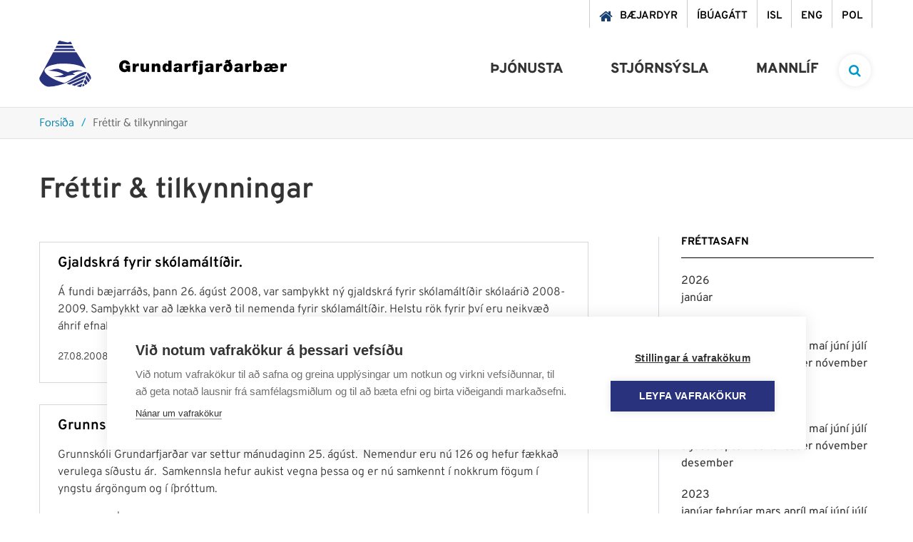

--- FILE ---
content_type: text/html; charset=UTF-8
request_url: https://www.grundarfjordur.is/is/frettir-og-tilkynningar/archive/2008/8
body_size: 16008
content:
<!DOCTYPE html>
<!--
		Stefna ehf. - Moya Vefumsjónarkerfi
		- - - - - - - - - - - - - - - - - -
		http://www.moya.is
		Moya - útgáfa 1.16.2		- - - - - - - - - - - - - - - - - -
-->
<html xmlns="http://www.w3.org/1999/xhtml" lang="is">
<head>
	<meta http-equiv="X-UA-Compatible" content="IE=edge">
	<meta name="viewport" content="width=device-width, initial-scale=1.0">
	<meta charset="UTF-8">
	<meta name="author" content="Grundarfjörður" >
	<meta name="generator" content="Moya 1.16.2" >	<meta name="msapplication-TileColor" content="#2d89ef">
	<meta name="theme-color" content="#0a87b1">
	<link rel="apple-touch-icon" sizes="180x180" href="/static/themes/2018/favicon/apple-touch-icon.png?v=bb1c0e5758">
	<link rel="icon" type="image/png" sizes="32x32" href="/static/themes/2018/favicon/favicon-32x32.png?v=b3c7168ede">
	<link rel="icon" type="image/png" sizes="16x16" href="/static/themes/2018/favicon/favicon-16x16.png?v=e8cd14ebf2">
	<link rel="manifest" href="/static/themes/2018/favicon/site.webmanifest">
	<link rel="mask-icon" href="/static/themes/2018/favicon/safari-pinned-tab.svg?v=fb60b1541d" color="#5bbad5">

	<meta property="og:title" content="Fr&eacute;ttir &amp; tilkynningar">
	<meta property="og:image" content="https://www.grundarfjordur.is/static/themes/2018/images/og.png?v=1769045364">
	<meta property="og:url" content="https://www.grundarfjordur.is/is/frettir-og-tilkynningar/archive/2008/8">
	<meta property="og:site_name" content="Grundarfj&ouml;r&eth;ur">
	<meta property="og:image:width" content="200">
	<meta property="og:image:height" content="200">
	<meta property="og:locale" content="is_IS">
	<meta property="og:type" content="article">

	<title>Fréttir &amp; tilkynningar | Grundarfjörður</title>		<!-- Google Tag Manager -->
	<script>(function(w,d,s,l,i){w[l]=w[l]||[];w[l].push({'gtm.start':
	new Date().getTime(),event:'gtm.js'});var f=d.getElementsByTagName(s)[0],
	j=d.createElement(s),dl=l!='dataLayer'?'&l='+l:'';j.async=true;j.src=
	'https://www.googletagmanager.com/gtm.js?id='+i+dl;f.parentNode.insertBefore(j,f);
	})(window,document,'script','dataLayer','GTM-NQJVFSGW');</script>
	<!-- End Google Tag Manager -->
	<link href="/static/themes/2018/theme.css?v=f609673e2c" rel="stylesheet" media="all" type="text/css"  />
	<link href="/is/feed" rel="alternate" type="application/rss+xml" title="RSS - Fréttir" >
	<link href="/favicon.ico" rel="icon" type="image/x-icon" >
	<link href="/favicon.ico" rel="shortcut icon" type="image/x-icon" >
	<style type="text/css">
		#mainmenuToggle span::before {
			transition-property: top, transform, background-color;
		}
		#mainmenuToggle span::after {
			transition-property: bottom, transform, background-color;
		}
	</style>

	
</head>
<body class="news newsOverview">
	<!-- Google Tag Manager (noscript) -->
	<noscript><iframe src="https://www.googletagmanager.com/ns.html?id=GTM-NQJVFSGW"
	height="0" width="0" style="display:none;visibility:hidden"></iframe></noscript>
	<!-- End Google Tag Manager (noscript) -->	<a href="#main" id="skipToMain">Fara í efni</a>
	<a id="siteTop" class="hide">&nbsp;</a>
	
	<div id="fb-root"></div>
    <script>(function(d, s, id) {
            var js, fjs = d.getElementsByTagName(s)[0];
            if (d.getElementById(id)) return;
            js = d.createElement(s); js.id = id;
            js.src = "//connect.facebook.net/is_IS/sdk.js#xfbml=1&version=v2.0";
            fjs.parentNode.insertBefore(js, fjs);
        }(document, 'script', 'facebook-jssdk'));
    </script>

	<div id="page">

		
		<div id="pageContainer">
			<div id="searchBox" role="search">
				<div class="contentWrap">
					<form id="searchForm" name="searchForm" method="get" action="/is/leit">
<div id="elm_q" class="elm_text elm"><label for="q" class="noscreen optional">Leita á vef Grundarfjarðar</label>

<span class="lmnt"><input type="text" name="q" id="q" value="" placeholder="Leita á vef Grundarfjarðar..." class="text searchQ"></span></div>
<div id="elm_submit" class="elm_submit elm">
<input type="submit" id="searchSubmit" value="Leita"></div></form>				</div>
			</div>
			<div id="header">
				<div class="contentWrap">
					<div class="qn">
						<ul class="menu mmLevel1 " id="qn-5"><li class="ele-baejardyr qn mobileQn si level1 first ord-1"><a href="https://grundarfjordur.wiselausnir.is/" target="_blank"><span>B&aelig;jardyr</span></a></li><li class="ele-ibuagatt qn mobileQn si level1 ord-2"><a href="https://grundarfjordur.thjonustugatt.is/" target="_blank"><span>&Iacute;b&uacute;ag&aacute;tt</span></a></li><li class="ele-isl qn lang si level1 ord-3"><a href="/is"><span>ISL</span></a></li><li class="ele-eng qn lang si level1 children goto ord-4"><a href="/is/eng"><span>ENG</span></a><ul class="menu mmLevel2 hide" id="qn-52"><li class="ele-grundarfjordur-municipality si level2 children first ord-1"><a href="/is/eng/grundarfjordur-municipality"><span>Grundarfj&ouml;r&eth;ur Municipality</span></a><ul class="menu mmLevel3 hide" id="qn-181"><li class="ele-about-grundarfjordur si level3 first ord-1"><a href="/is/eng/grundarfjordur-municipality/about-grundarfjordur"><span>About Grundarfj&ouml;r&eth;ur</span></a></li><li class="ele-useful-information-about-living-in-grundarfjordur si level3 ord-2"><a href="/is/eng/grundarfjordur-municipality/useful-information-about-living-in-grundarfjordur"><span>Useful Information about living in Grundarfj&ouml;r&eth;ur</span></a></li><li class="ele-grundarfjordur-twin-town-paimpol si level3 ord-3"><a href="/is/eng/grundarfjordur-municipality/grundarfjordur-twin-town-paimpol"><span>Grundarfj&ouml;r&eth;ur Twin Town &ndash; Paimpol</span></a></li><li class="ele-snaefellsnes-environmental-certification-earth-check si level3 ord-4"><a href="/is/eng/grundarfjordur-municipality/snaefellsnes-environmental-certification-earth-check"><span>Sn&aelig;fellsnes Environmental Certification - Earth Check</span></a></li><li class="ele-snaefellsnes-regional-park si level3 last ord-5"><a href="/is/eng/grundarfjordur-municipality/snaefellsnes-regional-park"><span>Sn&aelig;fellsnes Regional Park</span></a></li></ul></li><li class="ele-education-and-training si level2 ord-2"><a href="/is/eng/education-and-training"><span>Education and Training</span></a></li><li class="ele-welfare si level2 ord-3"><a href="/is/eng/welfare"><span>Welfare</span></a></li><li class="ele-culture-festivals si level2 children ord-4"><a href="/is/eng/culture-festivals"><span>Culture &amp; Festivals</span></a><ul class="menu mmLevel3 hide" id="qn-187"><li class="ele-saga-centre-grundarfjordur si level3 first ord-1"><a href="/is/eng/culture-festivals/saga-centre-grundarfjordur"><span>Saga Centre Grundarfj&ouml;r&eth;ur</span></a></li><li class="ele-grundarfjordur-library si level3 ord-2"><a href="/is/eng/culture-festivals/grundarfjordur-library"><span>Grundarfj&ouml;r&eth;ur Library</span></a></li><li class="ele-baeringsstofa si level3 ord-3"><a href="/is/eng/culture-festivals/baeringsstofa"><span>B&aelig;ringsstofa</span></a></li><li class="ele-community-center-grundarfjordur-samkomuhus si level3 ord-4"><a href="/is/eng/culture-festivals/community-center-grundarfjordur-samkomuhus"><span>Community Center Grundarfj&ouml;r&eth;ur (Samkomuh&uacute;s)</span></a></li><li class="ele-annual-festivals si level3 last ord-5"><a href="/is/eng/culture-festivals/annual-festivals"><span>Annual Festivals</span></a></li></ul></li><li class="ele-sports-leisure-activities si level2 children ord-5"><a href="/is/eng/sports-leisure-activities"><span>Sports &amp; Leisure Activities</span></a><ul class="menu mmLevel3 hide" id="qn-194"><li class="ele-grundarfjordur-sports-center si level3 first ord-1"><a href="/is/eng/sports-leisure-activities/grundarfjordur-sports-center"><span>Grundarfj&ouml;r&eth;ur Sports Center</span></a></li><li class="ele-sports-and-leisure-clubs si level3 last ord-2"><a href="/is/eng/sports-leisure-activities/sports-and-leisure-clubs"><span>Sports and Leisure Clubs</span></a></li></ul></li><li class="ele-public-transport si level2 ord-6"><a href="/is/eng/public-transport"><span>Public Transport</span></a></li><li class="ele-nature-outdoors si level2 children ord-7"><a href="/is/eng/nature-outdoors"><span>Nature &amp; Outdoors</span></a><ul class="menu mmLevel3 hide" id="qn-199"><li class="ele-recreational-areas si level3 first ord-1"><a href="/is/eng/nature-outdoors/recreational-areas"><span>Recreational Areas</span></a></li><li class="ele-ski-resort-snaefellsnes si level3 ord-2"><a href="/is/eng/nature-outdoors/ski-resort-snaefellsnes"><span>Ski Resort Sn&aelig;fellsnes</span></a></li><li class="ele-place-names-eyrarsveit si level3 last ord-3"><a href="/is/eng/nature-outdoors/place-names-eyrarsveit"><span>Place Names Eyrarsveit</span></a></li></ul></li><li class="ele-tourism si level2 children last ord-8"><a href="/is/eng/tourism"><span>Tourism</span></a><ul class="menu mmLevel3 hide" id="qn-204"><li class="ele-tourist-information-center-grundarfjordur si level3 first ord-1"><a href="/is/eng/tourism/tourist-information-center-grundarfjordur"><span>Tourist Information Center Grundarfj&ouml;r&eth;ur</span></a></li><li class="ele-places-to-stay-in-grundarfjordur si level3 ord-2"><a href="/is/eng/tourism/places-to-stay-in-grundarfjordur"><span>Places to Stay in Grundarfj&ouml;r&eth;ur</span></a></li><li class="ele-places-to-eat-in-grundarfjordur si level3 ord-3"><a href="/is/eng/tourism/places-to-eat-in-grundarfjordur"><span>Places to Eat in Grundarfj&ouml;r&eth;ur</span></a></li><li class="ele-outdoor-activities-tours-in-grundarfjordur si level3 ord-4"><a href="/is/eng/tourism/outdoor-activities-tours-in-grundarfjordur"><span>Outdoor Activities &amp; Tours in Grundarfj&ouml;r&eth;ur</span></a></li><li class="ele-things-to-do-in-grundarfjordur si level3 ord-5"><a href="/is/eng/tourism/things-to-do-in-grundarfjordur"><span>Things to do in Grundarfj&ouml;r&eth;ur</span></a></li><li class="ele-outdoor-art-in-grundarfjordur si level3 ord-6"><a href="/is/eng/tourism/outdoor-art-in-grundarfjordur"><span>Outdoor Art in Grundarfj&ouml;r&eth;ur</span></a></li><li class="ele-map-of-grundarfjordur si level3 ord-7"><a href="/is/eng/tourism/map-of-grundarfjordur"><span>Map of Grundarfj&ouml;r&eth;ur</span></a></li><li class="ele-hiking-trails-in-grundarfjordur si level3 ord-8"><a href="/is/eng/tourism/hiking-trails-in-grundarfjordur"><span>Hiking Trails in Grundarfj&ouml;r&eth;ur</span></a></li><li class="ele-grundarfjordur-camp-site si level3 ord-9"><a href="/is/eng/tourism/grundarfjordur-camp-site"><span>Grundarfj&ouml;r&eth;ur Campsite</span></a></li><li class="ele-in-case-of-emergency si level3 ord-10"><a href="/is/eng/tourism/in-case-of-emergency"><span>In Case of Emergency</span></a></li><li class="ele-public-restroom-grundarfjordur si level3 ord-11"><a href="/is/eng/tourism/public-restroom-grundarfjordur"><span>Public Restroom Grundarfj&ouml;r&eth;ur</span></a></li><li class="ele-grundarfjordur-iceland-film-location si level3 last ord-12"><a href="/is/eng/tourism/grundarfjordur-iceland-film-location"><span>Grundarfj&ouml;r&eth;ur - Interesting Iceland Film Location</span></a></li></ul></li></ul></li><li class="ele-pol qn lang si level1 children last goto ord-5"><a href="/is/pol"><span>POL</span></a><ul class="menu mmLevel2 hide" id="qn-53"><li class="ele-grundarfjordur si level2 children first ord-1"><a href="/is/pol/grundarfjordur"><span>Grundarfj&ouml;rdur</span></a><ul class="menu mmLevel3 hide" id="qn-177"><li class="ele-przydatne-informacje-o-zyciu-w-grundarfjordur si level3 first ord-1"><a href="/is/pol/grundarfjordur/przydatne-informacje-o-zyciu-w-grundarfjordur"><span>Przydatne informacje o życiu w Grundarfj&ouml;r&eth;ur</span></a></li><li class="ele-grundarfjordur-miasto-partnerskie-paimpol si level3 last ord-2"><a href="/is/pol/grundarfjordur/grundarfjordur-miasto-partnerskie-paimpol"><span>Grundarfj&ouml;r&eth;ur Miasto partnerskie - Paimpol</span></a></li></ul></li><li class="ele-edukacja si level2 ord-2"><a href="/is/pol/edukacja"><span>Edukacja</span></a></li><li class="ele-transport-publiczny si level2 ord-3"><a href="/is/pol/transport-publiczny"><span>Transport publiczny</span></a></li><li class="ele-sport-rozrywka si level2 children ord-4"><a href="/is/pol/sport-rozrywka"><span>Sport &amp; Rozrywka</span></a><ul class="menu mmLevel3 hide" id="qn-216"><li class="ele-centrum-sportowe-grundarfjordur si level3 first ord-1"><a href="/is/pol/sport-rozrywka/centrum-sportowe-grundarfjordur"><span>Centrum sportowe Grundarfj&ouml;r&eth;ur</span></a></li><li class="ele-kluby-sportowe-i-rekreacyjne si level3 last ord-2"><a href="/is/pol/sport-rozrywka/kluby-sportowe-i-rekreacyjne"><span>Kluby sportowe i rekreacyjne</span></a></li></ul></li><li class="ele-kultura-festiwale si level2 children ord-5"><a href="/is/pol/kultura-festiwale"><span>Kultura &amp; festiwale</span></a><ul class="menu mmLevel3 hide" id="qn-217"><li class="ele-centrum-saga-grundarfjordur si level3 first ord-1"><a href="/is/pol/kultura-festiwale/centrum-saga-grundarfjordur"><span>Centrum Saga Grundarfj&ouml;r&eth;ur</span></a></li><li class="ele-biblioteka-w-grundarfjordur si level3 ord-2"><a href="/is/pol/kultura-festiwale/biblioteka-w-grundarfjordur"><span>Biblioteka w Grundarfj&ouml;r&eth;ur</span></a></li><li class="ele-baeringsstofa si level3 ord-3"><a href="/is/pol/kultura-festiwale/baeringsstofa"><span>B&aelig;ringsstofa</span></a></li><li class="ele-osrodek-kultury-grundarfjordur-samkomuhus si level3 ord-4"><a href="/is/pol/kultura-festiwale/osrodek-kultury-grundarfjordur-samkomuhus"><span>Ośrodek kultury Grundarfj&ouml;r&eth;ur (Samkomuh&uacute;s)</span></a></li><li class="ele-festiwale-doroczne si level3 last ord-5"><a href="/is/pol/kultura-festiwale/festiwale-doroczne"><span>Festiwale doroczne</span></a></li></ul></li><li class="ele-dobro-spoleczne si level2 ord-6"><a href="/is/pol/dobro-spoleczne"><span>Dobro społeczne</span></a></li><li class="ele-turystyka si level2 children last ord-7"><a href="/is/pol/turystyka"><span>Turystyka</span></a><ul class="menu mmLevel3 hide" id="qn-242"><li class="ele-pole-kempingowe-w-grundarfjordur si level3 first ord-1"><a href="/is/pol/turystyka/pole-kempingowe-w-grundarfjordur"><span>Pole kempingowe w Grundarfj&ouml;r&eth;ur</span></a></li><li class="ele-w-razie-wypadku si level3 ord-2"><a href="/is/pol/turystyka/w-razie-wypadku"><span>W razie wypadku</span></a></li><li class="ele-szlaki-gorskie-w-grundarfjordur si level3 ord-3"><a href="/is/pol/turystyka/szlaki-gorskie-w-grundarfjordur"><span>Szlaki g&oacute;rskie w Grundarfj&ouml;r&eth;ur</span></a></li><li class="ele-mapa-grundarfjordur si level3 last ord-4"><a href="/is/pol/turystyka/mapa-grundarfjordur"><span>Mapa Grundarfj&ouml;r&eth;ur</span></a></li></ul></li></ul></li></ul>					</div>
					<div class="logo__nav">
						<div class="logo">
							<a href="/is" aria-label="Grundarfjörður">
								<svg xmlns="http://www.w3.org/2000/svg" version="1.1" x="0" y="0" width="73" height="65" viewBox="0 0 73 65" xml:space="preserve"><path class="st0" d="M65.5 39.2c-11.3-6.9-26.3-7.5-40-6.7 -6.4 1.7-13.6 1.9-17.9 7.8 -1.1 3.1 1.5 5.2 3.4 7.3 7 6.2 15.5 9.3 24.2 11.8 8.3-3.3 15-10.4 23.2-13.6 2.5-1 5-2.1 8-1.9 0.7 1.1-0.5 1.8-0.8 2.7 -16.9 7.1-33 17.6-52.5 18C7.9 64.2 3.3 60 0.7 55.4c-0.5-1.3-0.7-3.6 0.3-4.8l18.6-34.4c0.1 0.1 32.5 0 32.5 0S62.1 31.5 65.5 39.2zM40.4 44.3c5.6-3.2 13.3-3.1 19.8-2.2l0 0.4c-4.9 0.2-9.3 1.5-13.6 3.2 1.1 0.6 2.7 1.3 3.5 2.2 -5 0.1-10.3 0.7-14.6 3.2 -4.9 0.2-11-0.1-15-0.1l0-0.2c4.7-0.9 9.4-1.7 13.8-3.3 -5.8-4.3-13.8-4.6-21.3-5.6 4.8-0.7 9.2-3.1 14.3-2.3L40.4 44.3zM72.6 53.1c-0.2 0.6-0.5 1.1-0.9 1.6l-0.6-0.3 -4.3-7.6 1-2.1C70.7 46.5 72.8 49.9 72.6 53.1z"/><polygon class="st0" points="64.7 48.6 63.5 52.3 42.7 61.7 38.6 60.2 "/><path class="st0" d="M70.8 55.4c0.4 1.4-1.4 2-1.8 3l-0.6 0c-0.7-2.1-2.8-4.3-3.7-5.7 0.4-1.2 0.4-2.9 1.6-4L70.8 55.4zM67.5 60c-1.1 0.4-1.7 2.1-3 1.9l-1.9-3.3 1.7-4.5C65.5 55.8 67.1 57.8 67.5 60zM61.2 58.2c0 0-7.7 3.2-11.7 5.3 -1.3-0.7-4.1-1.5-4.1-1.5l17.1-7.8L61.2 58.2zM63.5 62.7c-0.7 0.8-1.7 1.5-2.9 1.5 -0.4-1.3 0.5-2.6 1.1-3.7C62.6 60.9 63 61.8 63.5 62.7zM60.2 60.4c-0.6 1.8-0.7 3.5-1.9 4.6 -1.7 0-5.7-1.1-5.7-1.1S58 61.1 60.2 60.4zM28.2 0L40 2.6c1.5-0.1 2.5-1.2 3.9-1.2 0.6 0 2.1 3.6 2.1 3.6H25.1C25.1 5.1 27.1 0 28.2 0zM24.4 7h22.1l1.8 3.2H22.8C22.8 10.2 24.2 7.5 24.4 7z"/><polygon class="st1" points="49.2 11.7 50.8 14.5 20.4 14.5 22 11.7 "/></svg>
<svg xmlns="http://www.w3.org/2000/svg" version="1.1" x="0" y="0" width="235" height="22" viewBox="0 0 235 22" xml:space="preserve"><path class="st0" d="M12.3 17.8h3.1V9H8.9v3.4H11c-0.2 1.2-1.4 1.8-2.5 1.8 -3 0-3.6-2.6-3.6-4.1 0-1.1-0.1-4.6 3.3-4.6 1.2 0 2.1 0.8 2.3 2h4.7c-0.7-3.7-3.3-6-7.3-6C4.3 1.5 0 3.9 0 10c0 4.5 2.9 8.2 7.6 8.2 1.7 0 3.4-0.6 4.5-2L12.3 17.8zM18.9 17.8h4.4v-4.6c0-2.5 0.9-3.5 2.7-3.5 0.9 0 1.3 0.1 1.7 0.3V6.1c-0.4-0.1-0.8-0.2-1.3-0.2 -1.6 0-2.5 0.8-3.3 2.1h0V6.2h-4.2V17.8zM42.1 6.2h-4.4v6.1c0 1.9-1 2.2-1.8 2.2 -1.3 0-1.5-0.9-1.5-2.3V6.2H30v7.9c0 2.7 1.9 3.9 4 3.9 1.8 0 2.9-0.6 3.8-1.8h0v1.5h4.3V6.2zM45.7 17.8h4.4v-6.1c0-1.9 1-2.2 1.8-2.2 1.3 0 1.5 0.9 1.5 2.3v6.1h4.4V9.9c0-2.7-1.9-3.9-4-3.9 -1.8 0-2.9 0.6-3.8 1.8h0V6.2h-4.3V17.8zM69.1 12c0 1.4-0.4 2.9-1.9 2.9 -1.6 0-1.9-1.5-1.9-2.9 0-1.4 0.4-2.9 1.9-2.9C68.7 9.2 69.1 10.7 69.1 12zM73.3 1.9h-4.4v5.6h0c-0.7-1-1.9-1.6-3.2-1.6 -3.9 0-4.9 3.3-4.9 6 0 2.9 1.6 6.1 4.9 6.1 2.2 0 2.8-0.8 3.4-1.6h0v1.3h4.3V1.9zM88.2 10.5c0-2.2 0-4.5-5.5-4.5 -2.7 0-5.8 0.5-6 3.8h4.1c0-0.5 0.3-1.2 1.7-1.2 0.7 0 1.5 0.3 1.5 1.1 0 0.7-0.6 0.9-1.2 1 -2.3 0.4-6.5 0.3-6.5 4 0 2.4 1.9 3.5 4.1 3.5 1.4 0 2.8-0.3 3.7-1.4h0c0 0.3 0 0.8 0.2 1.1h4.5c-0.5-0.7-0.5-1.7-0.5-2.6V10.5zM84 13.7c-0.1 1.2-0.8 1.8-1.9 1.8 -0.8 0-1.4-0.5-1.4-1.1 0-0.8 0.5-1 1.5-1.3 0.6-0.1 1.2-0.3 1.7-0.6V13.7zM91.7 17.8h4.4v-4.6c0-2.5 0.9-3.5 2.7-3.5 0.9 0 1.3 0.1 1.7 0.3V6.1c-0.4-0.1-0.8-0.2-1.3-0.2 -1.6 0-2.5 0.8-3.3 2.1h0V6.2h-4.2V17.8zM103.6 17.8h4.4V9h2.2V6.2h-2.3c-0.1-1.1 0.3-1.4 1.4-1.4 0.4 0 0.7 0.1 1.1 0.2V2c-0.7 0-1.3-0.1-2-0.1 -1.8 0-2.9 0.1-3.9 1.1 -0.8 0.8-1 2.1-0.9 3.3h-1.8V9h1.8V17.8zM117.2 1.9h-4.4V5h4.4V1.9zM110.8 21.6h2.1c1 0 2.5-0.1 3.3-0.8 0.9-0.8 1-1.9 1-3.7V6.2h-4.4v10.4c0 1.1-0.3 1.4-1.2 1.4h-0.7V21.6zM132.2 10.5c0-2.2 0-4.5-5.5-4.5 -2.7 0-5.8 0.5-6 3.8h4.1c0-0.5 0.3-1.2 1.7-1.2 0.7 0 1.5 0.3 1.5 1.1 0 0.7-0.6 0.9-1.2 1 -2.3 0.4-6.5 0.3-6.5 4 0 2.4 1.9 3.5 4.1 3.5 1.4 0 2.8-0.3 3.7-1.4h0c0 0.3 0 0.8 0.2 1.1h4.5c-0.5-0.7-0.5-1.7-0.5-2.6V10.5zM127.9 13.7c-0.1 1.2-0.8 1.8-1.9 1.8 -0.8 0-1.4-0.5-1.4-1.1 0-0.8 0.5-1 1.5-1.3 0.6-0.1 1.2-0.3 1.7-0.6V13.7zM135.7 17.8h4.4v-4.6c0-2.5 0.9-3.5 2.7-3.5 0.9 0 1.3 0.1 1.7 0.3V6.1c-0.4-0.1-0.8-0.2-1.3-0.2 -1.6 0-2.5 0.8-3.3 2.1h0V6.2h-4.2V17.8zM155.6 0.4l-2.4 1.3c-0.4-0.2-1-0.6-1.6-1l-3.2 1.8c0.5 0.3 1.1 0.8 1.3 1l-1.8 1 1.6 1.7 2.2-1.2c0.6 0.4 1.5 1.3 2 2l0 0c-0.8-0.4-1.6-0.3-2.1-0.3 -1.8 0-5.3 1.2-5.3 5.5 0 3.6 2.2 5.8 6.3 5.8 5.1 0 6.3-3.8 6.3-6.9 0-3.3-1.5-5.7-3.8-7.8l2.2-1.2L155.6 0.4zM152.6 14.9c-1.3 0-1.9-1-1.9-2.7 0-1.7 0.6-2.6 1.9-2.6 1.3 0 1.9 0.9 1.9 2.6C154.5 13.9 153.8 14.9 152.6 14.9zM173.3 10.5c0-2.2 0-4.5-5.5-4.5 -2.7 0-5.8 0.5-6 3.8h4.1c0-0.5 0.3-1.2 1.7-1.2 0.7 0 1.5 0.3 1.5 1.1 0 0.7-0.6 0.9-1.2 1 -2.3 0.4-6.5 0.3-6.5 4 0 2.4 1.9 3.5 4.1 3.5 1.4 0 2.8-0.3 3.7-1.4h0c0 0.3 0 0.8 0.2 1.1h4.5c-0.5-0.7-0.5-1.7-0.5-2.6V10.5zM169 13.7c-0.1 1.2-0.8 1.8-1.9 1.8 -0.8 0-1.4-0.5-1.4-1.1 0-0.8 0.5-1 1.5-1.3 0.6-0.1 1.2-0.3 1.7-0.6V13.7zM176.8 17.8h4.4v-4.6c0-2.5 0.9-3.5 2.7-3.5 0.9 0 1.3 0.1 1.7 0.3V6.1c-0.4-0.1-0.8-0.2-1.3-0.2 -1.6 0-2.5 0.8-3.3 2.1h0V6.2h-4.2V17.8zM187.9 17.8h4.3v-1.3h0c0.6 0.7 1.2 1.6 3.4 1.6 3.3 0 4.9-3.2 4.9-6.1 0-2.7-1-6-4.9-6 -1.3 0-2.5 0.6-3.2 1.6h0V1.9h-4.4V17.8zM196 12c0 1.4-0.4 2.9-1.9 2.9 -1.6 0-1.9-1.5-1.9-2.9 0-1.4 0.4-2.9 1.9-2.9C195.7 9.2 196 10.7 196 12zM223.1 13c0.2-3.7-1.6-7.1-6-7.1 -1.5 0-2.8 0.4-3.7 1.3 -1.1-1-2.7-1.3-4.1-1.3 -2.5 0-5.7 0.6-5.8 3.8h4.2c0.1-0.9 0.8-1.2 1.8-1.2 0.7 0 1.5 0.2 1.5 1.1 0 0.6-0.6 0.9-1.4 1 -2.3 0.4-6.5 0.2-6.5 3.9 0 2.8 2.1 3.6 4.1 3.6 1.4 0 3.8-0.1 5.5-1.5 1.1 1.1 2 1.5 4.4 1.5 2.5 0 5.1-1.4 5.8-3.7h-4.2c-0.3 0.4-1 0.8-1.7 0.8 -1.5 0-2.1-0.8-2.2-2.3H223.1zM211 13.5c0 1.1-0.6 2-1.9 2 -1 0-1.5-0.5-1.5-1 0-0.9 0.7-1.2 1.5-1.3 0.8-0.2 1.5-0.4 2-0.6V13.5zM214.8 10.7c0-0.8 0.4-1.9 2-1.9 1.2 0 2 0.8 2 1.9H214.8zM226.2 17.8h4.4v-4.6c0-2.5 0.9-3.5 2.7-3.5 0.9 0 1.3 0.1 1.7 0.3V6.1c-0.4-0.1-0.8-0.2-1.3-0.2 -1.6 0-2.5 0.8-3.3 2.1h0V6.2h-4.2V17.8z"/></svg>
							</a>
						</div>
						<div id="mainmenu">
							<ul class="menu mmLevel1 " id="mmm-5"><li class="ele-thjonusta si level1 children first ord-1"><a href="/is/thjonusta"><span>&THORN;j&oacute;nusta</span></a><ul class="menu mmLevel2 " id="mmm-12"><li class="ele-skolar-og-menntun si level2 children first ord-1"><a href="/is/thjonusta/skolar-og-menntun"><span>Sk&oacute;lar &amp; menntun</span></a><ul class="menu mmLevel3 " id="mmm-15"><li class="ele-leikskolinn-solvellir si level3 first ord-1"><a href="/is/thjonusta/skolar-og-menntun/leikskolinn-solvellir"><span>Leiksk&oacute;linn S&oacute;lvellir</span></a></li><li class="ele-grunnskoli-grundarfjardar si level3 children ord-2"><a href="/is/thjonusta/skolar-og-menntun/grunnskoli-grundarfjardar"><span>Grunnsk&oacute;li Grundarfjar&eth;ar</span></a><ul class="menu mmLevel4 " id="mmm-18"><li class="ele-leikskoladeildin-eldhamrar si level4 first ord-1"><a href="/is/thjonusta/skolar-og-menntun/grunnskoli-grundarfjardar/leikskoladeildin-eldhamrar"><span>Leiksk&oacute;ladeildin Eldhamrar</span></a></li><li class="ele-heilsdagsskoli-1 si level4 last ord-2"><a href="/is/thjonusta/skolar-og-menntun/grunnskoli-grundarfjardar/heilsdagsskoli-1"><span>Heilsdagssk&oacute;li</span></a></li></ul></li><li class="ele-tonlistarskoli-grundarfjardar-1 si level3 ord-3"><a href="/is/thjonusta/skolar-og-menntun/tonlistarskoli-grundarfjardar-1"><span>T&oacute;nlistarsk&oacute;li Grundarfjar&eth;ar</span></a></li><li class="ele-vinnuskoli-1 si level3 ord-4"><a href="/is/thjonusta/skolar-og-menntun/vinnuskoli-1"><span>Vinnusk&oacute;li</span></a></li><li class="ele-sumarnamskeid-fyrir-born si level3 ord-5"><a href="/is/thjonusta/skolar-og-menntun/sumarnamskeid-fyrir-born"><span>Sumarn&aacute;mskei&eth; fyrir b&ouml;rn</span></a></li><li class="ele-skolathjonustan si level3 ord-6"><a href="/is/thjonusta/skolar-og-menntun/skolathjonustan"><span>Sk&oacute;la&thorn;j&oacute;nustan</span></a></li><li class="ele-fjolbrautaskoli-snaefellinga-1 si level3 ord-7"><a href="/is/thjonusta/skolar-og-menntun/fjolbrautaskoli-snaefellinga-1"><span>Fj&ouml;lbrautask&oacute;li Sn&aelig;fellinga</span></a></li><li class="ele-simenntun si level3 last ord-8"><a href="/is/thjonusta/skolar-og-menntun/simenntun"><span>S&iacute;menntun</span></a></li></ul></li><li class="ele-velferd-og-fjolskylda si level2 children ord-2"><a href="/is/thjonusta/velferd-og-fjolskylda"><span>Velfer&eth; &amp; fj&ouml;lskylda</span></a><ul class="menu mmLevel3 " id="mmm-29"><li class="ele-felags-og-skolathjonustan si level3 children first ord-1"><a href="/is/thjonusta/velferd-og-fjolskylda/felags-og-skolathjonustan"><span>F&eacute;lags- og sk&oacute;la&thorn;j&oacute;nustan</span></a><ul class="menu mmLevel4 " id="mmm-30"><li class="ele-heimathjonusta si level4 first ord-1"><a href="/is/thjonusta/velferd-og-fjolskylda/felags-og-skolathjonustan/heimathjonusta"><span>Heima&thorn;j&oacute;nusta</span></a></li><li class="ele-fjarhagsadstod si level4 ord-2"><a href="/is/thjonusta/velferd-og-fjolskylda/felags-og-skolathjonustan/fjarhagsadstod"><span>Fj&aacute;rhagsa&eth;sto&eth;</span></a></li><li class="ele-folk-med-fotlun si level4 ord-3"><a href="/is/thjonusta/velferd-og-fjolskylda/felags-og-skolathjonustan/folk-med-fotlun"><span>F&oacute;lk me&eth; f&ouml;tlun</span></a></li><li class="ele-barnavernd si level4 last ord-4"><a href="/is/thjonusta/velferd-og-fjolskylda/felags-og-skolathjonustan/barnavernd"><span>Barnavernd</span></a></li></ul></li><li class="ele-eldri-borgarar si level3 ord-2"><a href="/is/thjonusta/velferd-og-fjolskylda/eldri-borgarar"><span>Eldri borgarar</span></a></li><li class="ele-heilsuefling-60 si level3 last ord-3"><a href="/is/thjonusta/velferd-og-fjolskylda/heilsuefling-60"><span>Heilsuefling 60+</span></a></li></ul></li><li class="ele-ithrottir-og-tomstundir si level2 children ord-3"><a href="/is/thjonusta/ithrottir-og-tomstundir"><span>&Iacute;&thorn;r&oacute;ttir &amp; t&oacute;mstundir</span></a><ul class="menu mmLevel3 " id="mmm-39"><li class="ele-ithrottamidstod si level3 first ord-1"><a href="/is/thjonusta/ithrottir-og-tomstundir/ithrottamidstod"><span>&Iacute;&thorn;r&oacute;ttami&eth;st&ouml;&eth;</span></a></li><li class="ele-felagsmidstodin-eden si level3 ord-2"><a href="/is/thjonusta/ithrottir-og-tomstundir/felagsmidstodin-eden"><span>F&eacute;lagsmi&eth;st&ouml;&eth;in Eden</span></a></li><li class="ele-ithrottafelog si level3 children last ord-3"><a href="/is/thjonusta/ithrottir-og-tomstundir/ithrottafelog"><span>&Iacute;&thorn;r&oacute;ttaf&eacute;l&ouml;g</span></a><ul class="menu mmLevel4 " id="mmm-145"><li class="ele-umfg si level4 first ord-1"><a href="/is/thjonusta/ithrottir-og-tomstundir/ithrottafelog/umfg"><span>UMFG</span></a></li><li class="ele-golfklubburinn-vestarr si level4 ord-2"><a href="/is/thjonusta/ithrottir-og-tomstundir/ithrottafelog/golfklubburinn-vestarr"><span>Golfkl&uacute;bburinn Vestarr</span></a></li><li class="ele-skotfelagid-skotgrund si level4 ord-3"><a href="/is/thjonusta/ithrottir-og-tomstundir/ithrottafelog/skotfelagid-skotgrund"><span>Skotf&eacute;lagi&eth; Skotgrund</span></a></li><li class="ele-hesteigendafelag-grundarfjardar si level4 last ord-4"><a href="/is/thjonusta/ithrottir-og-tomstundir/ithrottafelog/hesteigendafelag-grundarfjardar"><span>Hesteigendaf&eacute;lag Grundarfjar&eth;ar</span></a></li></ul></li></ul></li><li class="ele-samgongur si level2 children ord-4"><a href="/is/thjonusta/samgongur"><span>Samg&ouml;ngur</span></a><ul class="menu mmLevel3 " id="mmm-47"><li class="ele-almenningssamgongur si level3 first ord-1"><a href="/is/thjonusta/samgongur/almenningssamgongur"><span>Almenningssamg&ouml;ngur</span></a></li><li class="ele-snjomokstur si level3 last ord-2"><a href="/is/thjonusta/samgongur/snjomokstur"><span>Snj&oacute;mokstur</span></a></li></ul></li><li class="ele-skipulags-og-byggingamal si level2 children ord-5"><a href="/is/thjonusta/skipulags-og-byggingamal"><span>Skipulags-, umhverfis- og byggingarm&aacute;l</span></a><ul class="menu mmLevel3 " id="mmm-36"><li class="ele-landupplysingakerfi si level3 first ord-1"><a href="/is/thjonusta/skipulags-og-byggingamal/landupplysingakerfi"><span>Landuppl&yacute;singakerfi</span></a></li><li class="ele-lausar-lodir si level3 ord-2"><a href="/is/thjonusta/skipulags-og-byggingamal/lausar-lodir"><span>Lausar l&oacute;&eth;ir</span></a></li><li class="ele-adalskipulag-grundarfjardarbaejar si level3 ord-3"><a href="/is/thjonusta/skipulags-og-byggingamal/adalskipulag-grundarfjardarbaejar"><span>A&eth;alskipulag Grundarfjar&eth;arb&aelig;jar</span></a></li><li class="ele-deiliskipulag si level3 ord-4"><a href="/is/thjonusta/skipulags-og-byggingamal/deiliskipulag"><span>Deiliskipulag</span></a></li><li class="ele-sorphirda si level3 ord-5"><a href="/is/thjonusta/skipulags-og-byggingamal/sorphirda"><span>Sorphir&eth;a</span></a></li><li class="ele-unesco-mab si level3 ord-6"><a href="/is/thjonusta/skipulags-og-byggingamal/unesco-mab"><span>UNESCO MAB</span></a></li><li class="ele-icewater-blagraenar-ofanvatnslausnir si level3 children last ord-7"><a href="/is/thjonusta/skipulags-og-byggingamal/icewater-blagraenar-ofanvatnslausnir"><span>Icewater - Bl&aacute;gr&aelig;nar ofanvatnslausnir</span></a><ul class="menu mmLevel4 " id="mmm-291"><li class="ele-framkvaemdir si level4 first last ord-1"><a href="/is/thjonusta/skipulags-og-byggingamal/icewater-blagraenar-ofanvatnslausnir/framkvaemdir"><span>Framkv&aelig;mdir</span></a></li></ul></li></ul></li><li class="ele-ferdathjonusta si level2 children last ord-6"><a href="/is/thjonusta/ferdathjonusta"><span>Fer&eth;a&thorn;j&oacute;nusta</span></a><ul class="menu mmLevel3 " id="mmm-152"><li class="ele-upplysingamidstod si level3 first ord-1"><a href="/is/thjonusta/ferdathjonusta/upplysingamidstod"><span>Uppl&yacute;singami&eth;st&ouml;&eth; Grundarfjar&eth;ar</span></a></li><li class="ele-afthreying-i-grundarfirdi si level3 children ord-2"><a href="/is/thjonusta/ferdathjonusta/afthreying-i-grundarfirdi"><span>Af&thorn;reying &iacute; Grundarfir&eth;i</span></a><ul class="menu mmLevel4 " id="mmm-250"><li class="ele-kirkjufell si level4 first last ord-1"><a href="/is/thjonusta/ferdathjonusta/afthreying-i-grundarfirdi/kirkjufell"><span>Kirkjufell</span></a></li></ul></li><li class="ele-list-i-grundarfirdi si level3 ord-3"><a href="/is/thjonusta/ferdathjonusta/list-i-grundarfirdi"><span>List &iacute; Grundarfir&eth;i</span></a></li><li class="ele-tjaldstaedi si level3 ord-4"><a href="/is/thjonusta/ferdathjonusta/tjaldstaedi"><span>Tjaldsv&aelig;&eth;i Grundarfjar&eth;ar</span></a></li><li class="ele-gotukort-af-grundarfirdi si level3 ord-5"><a href="/is/thjonusta/ferdathjonusta/gotukort-af-grundarfirdi"><span>G&ouml;tukort af Grundarfir&eth;i</span></a></li><li class="ele-almenningssalerni si level3 last ord-6"><a href="/is/thjonusta/ferdathjonusta/almenningssalerni"><span>Almenningssalerni</span></a></li></ul></li></ul></li><li class="ele-stjornsysla si level1 children ord-2"><a href="/is/stjornsysla"><span>Stj&oacute;rns&yacute;sla</span></a><ul class="menu mmLevel2 " id="mmm-14"><li class="ele-baejarstjorn si level2 children first ord-1"><a href="/is/stjornsysla/baejarstjorn"><span>Stj&oacute;rnun</span></a><ul class="menu mmLevel3 " id="mmm-84"><li class="ele-baejarstjori si level3 first ord-1"><a href="/is/stjornsysla/baejarstjorn/baejarstjori"><span>B&aelig;jarstj&oacute;ri</span></a></li><li class="ele-baejarstjorn si level3 ord-2"><a href="/is/stjornsysla/baejarstjorn/baejarstjorn"><span>B&aelig;jarstj&oacute;rn</span></a></li><li class="ele-skipurit si level3 ord-3"><a href="/is/stjornsysla/baejarstjorn/skipurit"><span>Skipurit</span></a></li><li class="ele-rad-nefndir-og-stjornir si level3 ord-4"><a href="/is/stjornsysla/baejarstjorn/rad-nefndir-og-stjornir"><span>R&aacute;&eth;, nefndir og stj&oacute;rnir</span></a></li><li class="ele-fundargerdir si level3 children goto ord-5"><a href="/is/stjornsysla/baejarstjorn/fundargerdir"><span>Fundarger&eth;ir</span></a><ul class="menu mmLevel4 " id="mmm-128"><li class="ele-allar-fundargerdir si level4 first ord-1"><a href="/is/stjornsysla/baejarstjorn/fundargerdir/allar-fundargerdir"><span>Allar fundarger&eth;ir</span></a></li><li class="ele-afgreidslufundir-byggingafulltrua si level4 ord-2"><a href="/is/stjornsysla/baejarstjorn/fundargerdir/afgreidslufundir-byggingafulltrua"><span>Afgrei&eth;slufundir byggingafulltr&uacute;a</span></a></li><li class="ele-baejarrad si level4 ord-3"><a href="/is/stjornsysla/baejarstjorn/fundargerdir/baejarrad"><span>B&aelig;jarr&aacute;&eth;</span></a></li><li class="ele-baejarstjorn si level4 ord-4"><a href="/is/stjornsysla/baejarstjorn/fundargerdir/baejarstjorn"><span>B&aelig;jarstj&oacute;rn</span></a></li><li class="ele-hafnarstjorn si level4 ord-5"><a href="/is/stjornsysla/baejarstjorn/fundargerdir/hafnarstjorn"><span>Hafnarstj&oacute;rn</span></a></li><li class="ele-ithrotta-og-tomstundanefnd si level4 ord-6"><a href="/is/stjornsysla/baejarstjorn/fundargerdir/ithrotta-og-tomstundanefnd"><span>&Iacute;&thorn;r&oacute;tta- og t&oacute;mstundanefnd</span></a></li><li class="ele-menningarnefnd si level4 ord-7"><a href="/is/stjornsysla/baejarstjorn/fundargerdir/menningarnefnd"><span>Menningarnefnd</span></a></li><li class="ele-skipulags-og-umhverfisnefnd si level4 ord-8"><a href="/is/stjornsysla/baejarstjorn/fundargerdir/skipulags-og-umhverfisnefnd"><span>Skipulags- og umhverfisnefnd</span></a></li><li class="ele-skolanefnd si level4 ord-9"><a href="/is/stjornsysla/baejarstjorn/fundargerdir/skolanefnd"><span>Sk&oacute;lanefnd</span></a></li><li class="ele-ungmennarad si level4 ord-10"><a href="/is/stjornsysla/baejarstjorn/fundargerdir/ungmennarad"><span>Ungmennar&aacute;&eth;</span></a></li><li class="ele-oldungarad si level4 last ord-11"><a href="/is/stjornsysla/baejarstjorn/fundargerdir/oldungarad"><span>&Ouml;ldungar&aacute;&eth;</span></a></li></ul></li><li class="ele-fundamannagatt si level3 ord-6"><a href="/is/stjornsysla/baejarstjorn/fundamannagatt"><span>Fundamannag&aacute;tt</span></a></li><li class="ele-erindisbref-nefnda si level3 last ord-7"><a href="/is/stjornsysla/baejarstjorn/erindisbref-nefnda"><span>Erindisbr&eacute;f nefnda</span></a></li></ul></li><li class="ele-vinnustadurinn si level2 children ord-2"><a href="/is/stjornsysla/vinnustadurinn"><span>Vinnusta&eth;urinn</span></a><ul class="menu mmLevel3 " id="mmm-56"><li class="ele-starfsfolk si level3 first ord-1"><a href="/is/stjornsysla/vinnustadurinn/starfsfolk"><span>Starfsf&oacute;lk</span></a></li><li class="ele-stofnanir-baejarins si level3 ord-2"><a href="/is/stjornsysla/vinnustadurinn/stofnanir-baejarins"><span>Stofnanir b&aelig;jarins</span></a></li><li class="ele-laus-storf si level3 ord-3"><a href="/is/stjornsysla/vinnustadurinn/laus-storf"><span>Laus st&ouml;rf</span></a></li><li class="ele-umsoknir-eydublod si level3 ord-4"><a href="/is/stjornsysla/vinnustadurinn/umsoknir-eydublod"><span>Ums&oacute;knir / ey&eth;ubl&ouml;&eth;</span></a></li><li class="ele-hafa-samband si level3 last ord-5"><a href="/is/stjornsysla/vinnustadurinn/hafa-samband"><span>Hafa samband</span></a></li></ul></li><li class="ele-stefnumotun si level2 children ord-3"><a href="/is/stjornsysla/stefnumotun"><span>Stefnum&oacute;tun</span></a><ul class="menu mmLevel3 " id="mmm-86"><li class="ele-reglur-og-samthykktir si level3 first ord-1"><a href="/is/stjornsysla/stefnumotun/reglur-og-samthykktir"><span>Reglur og sam&thorn;ykktir</span></a></li><li class="ele-fjolskyldustefna si level3 ord-2"><a href="/is/stjornsysla/stefnumotun/fjolskyldustefna"><span>Fj&ouml;lskyldustefna</span></a></li><li class="ele-skolastefna si level3 ord-3"><a href="/is/stjornsysla/stefnumotun/skolastefna"><span>Menntastefna</span></a></li><li class="ele-jafnrettisaaetlun si level3 ord-4"><a href="/is/stjornsysla/stefnumotun/jafnrettisaaetlun"><span>Jafnr&eacute;ttis&aacute;&aelig;tlun</span></a></li><li class="ele-stefna-i-ferdathjonustu si level3 ord-5"><a href="/is/stjornsysla/stefnumotun/stefna-i-ferdathjonustu"><span>Stefna &iacute; fer&eth;a&thorn;j&oacute;nustu</span></a></li><li class="ele-svaedisgardurinn-snaefellsnes si level3 ord-6"><a href="/is/stjornsysla/stefnumotun/svaedisgardurinn-snaefellsnes"><span>Sv&aelig;&eth;isgar&eth;urinn Sn&aelig;fellsnes</span></a></li><li class="ele-umhverfisvottun-snaefellsness si level3 ord-7"><a href="/is/stjornsysla/stefnumotun/umhverfisvottun-snaefellsness"><span>Umhverfisvottun Sn&aelig;fellsness</span></a></li><li class="ele-brunavarnaraaetlun si level3 children last goto ord-8"><a href="/is/stjornsysla/stefnumotun/brunavarnaraaetlun"><span>Brunavarna&aacute;&aelig;tlun</span></a><ul class="menu mmLevel4 " id="mmm-280"><li class="ele-brunavarnaaaetlun-2021-2026 si level4 first last ord-1"><a href="/is/stjornsysla/stefnumotun/brunavarnaraaetlun/brunavarnaaaetlun-2021-2026"><span>Brunavarna&aacute;&aelig;tlun 2021-2026</span></a></li></ul></li></ul></li><li class="ele-fjarmal si level2 children ord-4"><a href="/is/stjornsysla/fjarmal"><span>Fj&aacute;rm&aacute;l</span></a><ul class="menu mmLevel3 " id="mmm-87"><li class="ele-gjaldskrar si level3 first ord-1"><a href="/is/stjornsysla/fjarmal/gjaldskrar"><span>Gjaldskr&aacute;r</span></a></li><li class="ele-fjarhagsaaetlun si level3 ord-2"><a href="/is/stjornsysla/fjarmal/fjarhagsaaetlun"><span>Fj&aacute;rhags&aacute;&aelig;tlun</span></a></li><li class="ele-arsreikningar si level3 ord-3"><a href="/is/stjornsysla/fjarmal/arsreikningar"><span>&Aacute;rsreikningar</span></a></li><li class="ele-tiu-ara-fjarhagsyfirlit-grundarfjardarbaejar si level3 ord-4"><a href="/is/stjornsysla/fjarmal/tiu-ara-fjarhagsyfirlit-grundarfjardarbaejar"><span>T&iacute;u &aacute;ra fj&aacute;rhagsyfirlit Grundarfjar&eth;arb&aelig;jar</span></a></li><li class="ele-uttekt-a-rekstri-2012 si level3 ord-5"><a href="/is/stjornsysla/fjarmal/uttekt-a-rekstri-2012"><span>&Uacute;ttekt &aacute; rekstri 2012</span></a></li><li class="ele-baejargatt si level3 ord-6"><a href="/is/stjornsysla/fjarmal/baejargatt"><span>B&aelig;jarg&aacute;tt</span></a></li><li class="ele-jeratun-ehf si level3 last ord-7"><a href="/is/stjornsysla/fjarmal/jeratun-ehf"><span>Jerat&uacute;n ehf.</span></a></li></ul></li><li class="ele-grundarfjardarhofn si level2 children ord-5"><a href="/is/stjornsysla/grundarfjardarhofn"><span>Grundarfjar&eth;arh&ouml;fn</span></a><ul class="menu mmLevel3 " id="mmm-151"><li class="ele-hafnarreglugerd si level3 first ord-1"><a href="/is/stjornsysla/grundarfjardarhofn/hafnarreglugerd"><span>Hafnarregluger&eth;</span></a></li><li class="ele-gjaldskra si level3 ord-2"><a href="/is/stjornsysla/grundarfjardarhofn/gjaldskra"><span>Gjaldskr&aacute;</span></a></li><li class="ele-sjavarfoll si level3 ord-3"><a href="/is/stjornsysla/grundarfjardarhofn/sjavarfoll"><span>Sj&aacute;varf&ouml;ll</span></a></li><li class="ele-skemmtiferdaskip si level3 last ord-4"><a href="/is/stjornsysla/grundarfjardarhofn/skemmtiferdaskip"><span>Skemmtifer&eth;askip</span></a></li></ul></li><li class="ele-personuverndarstefna si level2 last ord-6"><a href="/is/stjornsysla/personuverndarstefna" target="_blank"><span>Pers&oacute;nuverndarstefna</span></a></li></ul></li><li class="ele-mannlif si level1 children last ord-3"><a href="/is/mannlif"><span>Mannl&iacute;f</span></a><ul class="menu mmLevel2 " id="mmm-13"><li class="ele-menning si level2 children first ord-1"><a href="/is/mannlif/menning"><span>Menning</span></a><ul class="menu mmLevel3 " id="mmm-63"><li class="ele-sogumidstodin si level3 first ord-1"><a href="/is/mannlif/menning/sogumidstodin"><span>S&ouml;gumi&eth;st&ouml;&eth;in</span></a></li><li class="ele-bokasafn si level3 ord-2"><a href="/is/mannlif/menning/bokasafn"><span>B&oacute;kasafn Grundarfjar&eth;ar</span></a></li><li class="ele-baeringsstofa si level3 ord-3"><a href="/is/mannlif/menning/baeringsstofa"><span>B&aelig;ringsstofa</span></a></li><li class="ele-samkomuhus si level3 ord-4"><a href="/is/mannlif/menning/samkomuhus"><span>Samkomuh&uacute;s</span></a></li><li class="ele-folkid-fjollin-fjordurinn si level3 last ord-5"><a href="/is/mannlif/menning/folkid-fjollin-fjordurinn"><span>F&oacute;lki&eth;, fj&ouml;llin, fj&ouml;r&eth;urinn</span></a></li></ul></li><li class="ele-felog-og-felagasamtok si level2 children ord-2"><a href="/is/mannlif/felog-og-felagasamtok"><span>F&eacute;l&ouml;g og samskipti</span></a><ul class="menu mmLevel3 " id="mmm-77"><li class="ele-listi-yfir-felagasamtok si level3 first ord-1"><a href="/is/mannlif/felog-og-felagasamtok/listi-yfir-felagasamtok"><span>Listi yfir f&eacute;lagasamt&ouml;k</span></a></li><li class="ele-vinabaejarsamskipti si level3 ord-2"><a href="/is/mannlif/felog-og-felagasamtok/vinabaejarsamskipti"><span>Paimpol Vinab&aelig;jarsamskipti</span></a></li><li class="ele-kirkju-og-safnadarstarf si level3 children last ord-3"><a href="/is/mannlif/felog-og-felagasamtok/kirkju-og-safnadarstarf"><span>Kirkju- og safna&eth;arstarf</span></a><ul class="menu mmLevel4 " id="mmm-81"><li class="ele-grundarfjardarkirkja si level4 first ord-1"><a href="/is/mannlif/felog-og-felagasamtok/kirkju-og-safnadarstarf/grundarfjardarkirkja"><span>Grundarfjar&eth;arkirkja</span></a></li><li class="ele-setbergskirkja si level4 last ord-2"><a href="/is/mannlif/felog-og-felagasamtok/kirkju-og-safnadarstarf/setbergskirkja"><span>Setbergskirkja</span></a></li></ul></li></ul></li><li class="ele-vidburdir-og-utivist si level2 children ord-3"><a href="/is/mannlif/vidburdir-og-utivist"><span>Vi&eth;bur&eth;ir og &uacute;tivist</span></a><ul class="menu mmLevel3 " id="mmm-168"><li class="ele-gonguleidir si level3 first ord-1"><a href="/is/mannlif/vidburdir-og-utivist/gonguleidir"><span>G&ouml;ngulei&eth;ir</span></a></li><li class="ele-opin-svaedi si level3 ord-2"><a href="/is/mannlif/vidburdir-og-utivist/opin-svaedi"><span>Opin sv&aelig;&eth;i</span></a></li><li class="ele-skidasvaedi-snaefellsness si level3 ord-3"><a href="/is/mannlif/vidburdir-og-utivist/skidasvaedi-snaefellsness"><span>Sk&iacute;&eth;asv&aelig;&eth;i Sn&aelig;fellsness</span></a></li><li class="ele-ornefnavefur si level3 ord-4"><a href="/is/mannlif/vidburdir-og-utivist/ornefnavefur"><span>&Ouml;rnefnavefur</span></a></li><li class="ele-uppbygging-thrihyrningsins si level3 last ord-5"><a href="/is/mannlif/vidburdir-og-utivist/uppbygging-thrihyrningsins"><span>Uppbygging &THORN;r&iacute;hyrningsins</span></a></li></ul></li><li class="ele-ad-bua-i-grundarfirdi si level2 children ord-4"><a href="/is/mannlif/ad-bua-i-grundarfirdi"><span>A&eth; b&uacute;a &iacute; Grundarfir&eth;i</span></a><ul class="menu mmLevel3 " id="mmm-169"><li class="ele-born-og-ungmenni si level3 children first ord-1"><a href="/is/mannlif/ad-bua-i-grundarfirdi/born-og-ungmenni"><span>B&ouml;rn og ungmenni</span></a><ul class="menu mmLevel4 " id="mmm-146"><li class="ele-starfsemi-i-grundarfjardarbae si level4 first ord-1"><a href="/is/mannlif/ad-bua-i-grundarfirdi/born-og-ungmenni/starfsemi-i-grundarfjardarbae"><span>F&eacute;lagsmi&eth;st&ouml;&eth;in Eden</span></a></li><li class="ele-sumarnamskeid-fyrir-born si level4 last ord-2"><a href="/is/mannlif/ad-bua-i-grundarfirdi/born-og-ungmenni/sumarnamskeid-fyrir-born"><span>Sumarn&aacute;mskei&eth; fyrir b&ouml;rn</span></a></li></ul></li><li class="ele-vidburdir si level3 last ord-2"><a href="/is/mannlif/ad-bua-i-grundarfirdi/vidburdir"><span>Vi&eth;bur&eth;ir</span></a></li></ul></li><li class="ele-atvinnulif si level2 children ord-5"><a href="/is/mannlif/atvinnulif"><span>Atvinnul&iacute;f</span></a><ul class="menu mmLevel3 " id="mmm-170"><li class="ele-thjonusta-i-grundarfirdi si level3 first ord-1"><a href="/is/mannlif/atvinnulif/thjonusta-i-grundarfirdi"><span>&THORN;j&oacute;nusta &iacute; Grundarfir&eth;i</span></a></li><li class="ele-upplysingar-um-fyrirtaeki si level3 last ord-2"><a href="/is/mannlif/atvinnulif/upplysingar-um-fyrirtaeki"><span>Uppl&yacute;singar um fyrirt&aelig;ki</span></a></li></ul></li><li class="ele-grundarfjordur si level2 children last ord-6"><a href="/is/mannlif/grundarfjordur"><span>Grundarfj&ouml;r&eth;ur</span></a><ul class="menu mmLevel3 " id="mmm-91"><li class="ele-grundarfjardarbaer si level3 first ord-1"><a href="/is/mannlif/grundarfjordur/grundarfjardarbaer"><span>Grundarfjar&eth;arb&aelig;r</span></a></li><li class="ele-kosningasaga-grundarfjardarbaejar si level3 ord-2"><a href="/is/mannlif/grundarfjordur/kosningasaga-grundarfjardarbaejar"><span>Kosningasaga Grundarfjar&eth;arb&aelig;jar</span></a></li><li class="ele-saga-kaupstadarettinda si level3 ord-3"><a href="/is/mannlif/grundarfjordur/saga-kaupstadarettinda"><span>Saga kaupsta&eth;ar&eacute;ttinda</span></a></li><li class="ele-upplysingar-um-grundarfjord si level3 ord-4"><a href="/is/mannlif/grundarfjordur/upplysingar-um-grundarfjord"><span>Uppl&yacute;singar um Grundarfj&ouml;r&eth;</span></a></li><li class="ele-covid-19-frettir-og-tilkynningar si level3 children last ord-5"><a href="/is/mannlif/grundarfjordur/covid-19-frettir-og-tilkynningar"><span>Covid-19 fr&eacute;ttir og tilkynningar</span></a><ul class="menu mmLevel4 " id="mmm-222"><li class="ele-thjonusta-fyrirtaekja-i-grundarfirdi si level4 first last ord-1"><a href="/is/mannlif/grundarfjordur/covid-19-frettir-og-tilkynningar/thjonusta-fyrirtaekja-i-grundarfirdi"><span>&THORN;j&oacute;nusta fyrirt&aelig;kja &iacute; Grundarfir&eth;i</span></a></li></ul></li></ul></li></ul></li></ul>							<a href="#" class="searchToggle" aria-label="templateSearchAriaOpen">
								<i class="fa fa-search"></i>
								<i class="fa fa-close"></i>
							</a>
						</div>
					</div>
				</div>
			</div>

			<div class="mobileHeader">
				<ul class="menu mmLevel1 " id="mobileQn-5"><li class="ele-baejardyr qn mobileQn si level1 first ord-1"><a href="https://grundarfjordur.wiselausnir.is/" target="_blank"><span>B&aelig;jardyr</span></a></li><li class="ele-ibuagatt qn mobileQn si level1 ord-2"><a href="https://grundarfjordur.thjonustugatt.is/" target="_blank"><span>&Iacute;b&uacute;ag&aacute;tt</span></a></li><li class="ele-430-8500 mobileQn si level1 last ord-3"><a href="tel:+3544308500"><span>430 8500</span></a></li></ul>			</div>

			<div id="contentContainer">
									
<div id="breadcrumbs" class="box">
	
        <div class="boxText">
		<a href="/is" class="first">Forsíða</a><span class="sep"> / </span><a href="/is/frettir-og-tilkynningar" class="last">Fréttir & tilkynningar</a>
	</div>
</div>					<div class="pageTitle">
						<div class="contentWrap">
							<div class="boxTitle"><h1>Fréttir & tilkynningar</h1></div>						</div>
					</div>
								<div class="contentWrap">

					<div class="row">
						<div id="main" role="main">
							<div id="notice">
															</div>
															
<div id="news" class="box">
	
        <div class="boxText">
		<div class="entries all">
	<div class="news__entry noImage">
	<div class="news__textwrap">
		<h2 class="news__title">
			<a href="/is/frettir-og-tilkynningar/gjaldskra-fyrir-skolamaltidir">Gjaldskrá fyrir skólamáltíðir.</a>
		</h2>
				<div class="news__content">Á fundi bæjarráðs, þann 26. ágúst 2008,&nbsp;var samþykkt ný gjaldskrá fyrir skólamáltíðir skólaárið 2008-2009. Samþykkt var að lækka verð til nemenda fyrir skólamáltíðir. Helstu rök fyrir því eru neikvæð áhrif&nbsp;efnahagsþróunar á heimili, hækkandi skuldabyrði heimilanna og til að hvetja til þess að börn geti notið skólamáltíða innan veggja skólans á skólatíma.&nbsp;Verð fyrir hverja máltíð nemanda er 350 kr. 
Hér má sjá gjaldskrána.
Hér má sjá fundargerð bæjarráðs.</div>
		<div class="entryInfo">
		<span class="date">
					27.08.2008			</span>
			<div class="categories">
							<div class="category">Stjórnsýsla - fréttir</div>
					</div>
		</div>
	</div>
	</div>	<div class="news__entry noImage">
	<div class="news__textwrap">
		<h2 class="news__title">
			<a href="/is/frettir-og-tilkynningar/grunnskolinn-kominn-i-gang">Grunnskólinn kominn í gang</a>
		</h2>
				<div class="news__content">Grunnskóli Grundarfjarðar var settur mánudaginn 25. ágúst.&nbsp; Nemendur eru nú 126 og hefur fækkað verulega síðustu ár.&nbsp; Samkennsla hefur aukist vegna þessa og er nú samkennt í nokkrum fögum í yngstu árgöngum og í íþróttum.</div>
		<div class="entryInfo">
		<span class="date">
					26.08.2008			</span>
			<div class="categories">
							<div class="category">Stjórnsýsla - fréttir</div>
					</div>
		</div>
	</div>
	</div>	<div class="news__entry noImage">
	<div class="news__textwrap">
		<h2 class="news__title">
			<a href="/is/frettir-og-tilkynningar/fra-tonlistarskola-grundarfjardar-1">Frá Tónlistarskóla Grundarfjarðar</a>
		</h2>
				<div class="news__content">Kennsla hefst skv. stundaskrám mánudaginn 1.september.
Nýr kennari hefur bæst í hópinn en það er Tryggvi Hermannsson sem einnig hefur verið ráðinn organisti hér við Setbergsprestakall. Tryggvi mun sjá um forskólann, ásamt tónfræði-og píanókennslu, en sérstök áhersla verður lögð á eflingu söngstarfs m.a. í samstarfi við grunnskólann.
&nbsp;</div>
		<div class="entryInfo">
		<span class="date">
					26.08.2008			</span>
			<div class="categories">
							<div class="category">Stjórnsýsla - fréttir</div>
					</div>
		</div>
	</div>
	</div>	<div class="news__entry noImage">
	<div class="news__textwrap">
		<h2 class="news__title">
			<a href="/is/frettir-og-tilkynningar/arsfundur-vestnorraena-radsins-i-grundarfirdi">Ársfundur Vestnorræna ráðsins í Grundarfirði</a>
		</h2>
				<div class="news__content">Ársfundur Vestnorræna ráðsins verður haldinn í Grundarfirði og hefst í dag, 25. ágúst og stendur fram á miðvikudag. Alls verða gestir um 40 frá Færeyjum, Grænlandi og Íslandi. Karl V. Matthíasson hefur gengt formennsku í ráðinu síðastliðið ár og er hann einnig formaður Íslandsdeildar Vestnorræna ráðsins. Jafnframt verður haldinn þemadagur um sameiginlega sögu og menningu Vestur-Norðurlanda í Sögumiðstöðinni.</div>
		<div class="entryInfo">
		<span class="date">
					25.08.2008			</span>
			<div class="categories">
							<div class="category">Stjórnsýsla - fréttir</div>
					</div>
		</div>
	</div>
	</div>	<div class="news__entry noImage">
	<div class="news__textwrap">
		<h2 class="news__title">
			<a href="/is/frettir-og-tilkynningar/island-frakkland-a-kaffi-59">Ísland – Frakkland á Kaffi 59</a>
		</h2>
				<div class="news__content">Á sunnudagsmorgun keppir íslenska landsliðið í handbolta um ólympíugullið. Áhugasamir Grundfirðingar ætla að koma saman á Kaffi 59 og fylgjast með leiknum. Húsið opnar klukkan 7:30 og leikur hefst 15 mínútum síðar. Þeir sem vakna of seint til að fá sér morgunverð geta pantað sér egg og beikon á staðnum. Þess má geta að í vinabæ okkar í Paimpol eru menn líklega álíka spenntir. Það má búast við því að þessi leikur eigi eftir að styrkja vináttuböndin enn frekar hver svo sem úrslitin verða.
&nbsp;
Áfram Ísland!
&nbsp;</div>
		<div class="entryInfo">
		<span class="date">
					23.08.2008			</span>
			<div class="categories">
							<div class="category">Stjórnsýsla - fréttir</div>
					</div>
		</div>
	</div>
	</div>	<div class="news__entry noImage">
	<div class="news__textwrap">
		<h2 class="news__title">
			<a href="/is/frettir-og-tilkynningar/glaesileg-fronsk-seglskuta-i-grundarfjardarhofn">Glæsileg frönsk seglskúta í Grundarfjarðarhöfn</a>
		</h2>
				<div class="news__content">
Seglskútan Notre Dame des Flots liggur nú við bryggju. Skútan er smíðuð um 1940 og 8 manna áhöfn&nbsp;hennar skipa&nbsp;tvær fjölskyldur. Hún lagði af stað frá Frakklandi, Miðjarðarhafsmegin, 17. September 2007 og sigldi niður með Spánarströnd. Fór svo yfir Atlandshafið til Mexíkó. Þá tók við tími í karabíska hafinu og þau stoppuðu á Kúbu um tíma. Þvínæst var siglt í norður, upp austurströnd Norður-Ameríku til Kanada. Þaðan var haldið til Íslands, svo Færeyja, Íslands og Orkneyja. Þá var snúið við, komið við í Færeyjum og nú eru þau hér í Grundarfirði. Skipstjórinn segir að ekki sé enn ákveðið hvert skuli halda næst. Fyrir þá sem vilja fræðast frekar um þessa glæsilegu skútu eru upplýsingar og myndir hér.
&nbsp;</div>
		<div class="entryInfo">
		<span class="date">
					23.08.2008			</span>
			<div class="categories">
							<div class="category">Stjórnsýsla - fréttir</div>
					</div>
		</div>
	</div>
	</div>	<div class="news__entry noImage">
	<div class="news__textwrap">
		<h2 class="news__title">
			<a href="/is/frettir-og-tilkynningar/sidustu-skemmtiferdaskipin-koma-um-helgina">Síðustu skemmtiferðaskipin koma um helgina</a>
		</h2>
				<div class="news__content">Tvö síðustu skemmtiferðaskip sumarsins heimsækja Grundarfjörð um helgina. Það eru skipin MV Funchal í sinni annarri heimsókn og svo MV Alexander Von Humboldt sem er að koma til okkar í fyrsta skipti. 
&nbsp;
Funchal er löngu orðið vel þekkt í Grundarfirði og hér finnast frekari upplýsinga um skipið. Þess má geta að því miður fellur hefðbundinn knattspyrnuleikur niður vegna veðurs.
&nbsp;
Von Humboldt er 15.343 tonn og 152,5 metrar á lengd. Hann tekur 475 farþega.&nbsp; Skipið er á vegum Phoenix Reisen og er skráð á Bahama eyjum. Það var tekið í notkun undir þessu nafni í maí 2008 en hefur áður siglt undir nöfnunum Crown Monarch og Jules Verne. Flestir farþegarnir í þessari ferð eru þýskir.
&nbsp;

&nbsp;</div>
		<div class="entryInfo">
		<span class="date">
					23.08.2008			</span>
			<div class="categories">
							<div class="category">Stjórnsýsla - fréttir</div>
					</div>
		</div>
	</div>
	</div>	<div class="news__entry noImage">
	<div class="news__textwrap">
		<h2 class="news__title">
			<a href="/is/frettir-og-tilkynningar/opnunartimi-sundlaugarinnar-2">Opnunartími sundlaugarinnar</a>
		</h2>
				<div class="news__content">Mánudaginn 25. ágúst&nbsp;hefst haustopnunartími sundlaugarinnar. 
Þá verður opið frá 7-8 og frá 16-21 á virkum dögum. 
Um helgar verður opið frá 10-16.
&nbsp;
Starfsfólk.</div>
		<div class="entryInfo">
		<span class="date">
					21.08.2008			</span>
			<div class="categories">
							<div class="category">Stjórnsýsla - fréttir</div>
					</div>
		</div>
	</div>
	</div>	<div class="news__entry noImage">
	<div class="news__textwrap">
		<h2 class="news__title">
			<a href="/is/frettir-og-tilkynningar/nyr-prestur-i-setbergsprestakalli">Nýr prestur í Setbergsprestakalli</a>
		</h2>
				<div class="news__content">
Valnefnd í Setbergsprestakalli, Snæfellsness- og Dalaprófastsdæmi, ákvað á fundi sínum þann 18. ágúst síðastliðinn að leggja til að Aðalsteinn Þorvaldsson, cand. theol., verði ráðinn sóknarprestur í Setbergsprestakalli. Sex umsækjendur voru um embættið.
&nbsp;
Embættið veitist frá 1. september næstkomandi. Biskup Íslands skipar í embættið til fimm ára að fenginni umsögn valnefndar. Valnefnd skipuðu níu manns úr prestakallinu ásamt prófasti Snæfellsness- og Dalaprófsstsdæmis.
&nbsp;
Aðalsteinn Þorvaldsson lauk guðfræðiprófi frá HÍ 2001. Hann hefur starfað mikið innan skátahreyfingarinnar og gegnt stöðu félagsmálastjóra Bandalags íslenskra skáta frá 2006.&nbsp;
&nbsp;
Frétt af kirkjan.is</div>
		<div class="entryInfo">
		<span class="date">
					20.08.2008			</span>
			<div class="categories">
							<div class="category">Stjórnsýsla - fréttir</div>
					</div>
		</div>
	</div>
	</div>	<div class="news__entry noImage">
	<div class="news__textwrap">
		<h2 class="news__title">
			<a href="/is/frettir-og-tilkynningar/framlengdur-umsoknarfrestur-vegna-uthlutunar-byggdakvota-a-fiskveidiarinu-20072008">Framlengdur umsóknarfrestur vegna úthlutunar byggðakvóta á fiskveiðiárinu 2007/2008</a>
		</h2>
				<div class="news__content">Sjávarútvegs- og landbúnaðarráðuneytið hefur ákveðið að umsóknarfrestur um úthlutun byggðakvóta til fiskiskipa á fiskveiðiárinu 2007/2008 skuli framlengdur fyrir neðangreind byggðarlög. Athuga ber að umsóknarfrestur er til og með 1. september 2008, og vakin er athygli á að áður sendar umsóknir gilda áfram. Sveitarfélagið Árborg (Eyrarbakki) Sveitarfélagið Ölfus (Þorlákshöfn) Sveitarfélagið Gerðahreppur (Garður) Snæfellsbær (Rif og Ólafsvík) Grundarfjarðarbær (Grundarfjörður) Stykkishólmsbær </div>
		<div class="entryInfo">
		<span class="date">
					20.08.2008			</span>
			<div class="categories">
							<div class="category">Stjórnsýsla - fréttir</div>
					</div>
		</div>
	</div>
	</div></div>
		<div class="paginationControl">
		<div class="pagerContent">
							<span class="disabled stepper previous"> <i class="fa fa-angle-left"></i> </span>
															<span class="pagerNumber disabled">1</span>
																					<a class="pagerNumber" href="/is/frettir-og-tilkynningar/archive/2008/8?page=2">
											<span>2</span>
					</a>
																					<a class="pagerNumber" href="/is/frettir-og-tilkynningar/archive/2008/8?page=3">
											<span>3</span>
					</a>
														<a class="stepper next" href="/is/frettir-og-tilkynningar/archive/2008/8?page=2" title="Næsta" aria-label="Næsta"> <i class="fa fa-angle-right"></i> </a>
					</div>
	</div>

	</div>
</div>																							
						</div>

												<div id="sidebar" role="complementary">
							<div id="box_newsarchive_4" class="box box_newsarchive box_ord_1 first"><div class="boxTitle"><h3>Fréttasafn</h3></div><div class="boxText"><dl><dt><a href="/is/frettir-og-tilkynningar/archive/2026">2026</a></dt><dd><a href="/is/frettir-og-tilkynningar/archive/2026/1">janúar </a></dd><dt><a href="/is/frettir-og-tilkynningar/archive/2025">2025</a></dt><dd><a href="/is/frettir-og-tilkynningar/archive/2025/1">janúar </a><a href="/is/frettir-og-tilkynningar/archive/2025/2">febrúar </a><a href="/is/frettir-og-tilkynningar/archive/2025/3">mars </a><a href="/is/frettir-og-tilkynningar/archive/2025/4">apríl </a><a href="/is/frettir-og-tilkynningar/archive/2025/5">maí </a><a href="/is/frettir-og-tilkynningar/archive/2025/6">júní </a><a href="/is/frettir-og-tilkynningar/archive/2025/7">júlí </a><a href="/is/frettir-og-tilkynningar/archive/2025/8">ágúst </a><a href="/is/frettir-og-tilkynningar/archive/2025/9">september </a><a href="/is/frettir-og-tilkynningar/archive/2025/10">október </a><a href="/is/frettir-og-tilkynningar/archive/2025/11">nóvember </a><a href="/is/frettir-og-tilkynningar/archive/2025/12">desember </a></dd><dt><a href="/is/frettir-og-tilkynningar/archive/2024">2024</a></dt><dd><a href="/is/frettir-og-tilkynningar/archive/2024/1">janúar </a><a href="/is/frettir-og-tilkynningar/archive/2024/2">febrúar </a><a href="/is/frettir-og-tilkynningar/archive/2024/3">mars </a><a href="/is/frettir-og-tilkynningar/archive/2024/4">apríl </a><a href="/is/frettir-og-tilkynningar/archive/2024/5">maí </a><a href="/is/frettir-og-tilkynningar/archive/2024/6">júní </a><a href="/is/frettir-og-tilkynningar/archive/2024/7">júlí </a><a href="/is/frettir-og-tilkynningar/archive/2024/8">ágúst </a><a href="/is/frettir-og-tilkynningar/archive/2024/9">september </a><a href="/is/frettir-og-tilkynningar/archive/2024/10">október </a><a href="/is/frettir-og-tilkynningar/archive/2024/11">nóvember </a><a href="/is/frettir-og-tilkynningar/archive/2024/12">desember </a></dd><dt><a href="/is/frettir-og-tilkynningar/archive/2023">2023</a></dt><dd><a href="/is/frettir-og-tilkynningar/archive/2023/1">janúar </a><a href="/is/frettir-og-tilkynningar/archive/2023/2">febrúar </a><a href="/is/frettir-og-tilkynningar/archive/2023/3">mars </a><a href="/is/frettir-og-tilkynningar/archive/2023/4">apríl </a><a href="/is/frettir-og-tilkynningar/archive/2023/5">maí </a><a href="/is/frettir-og-tilkynningar/archive/2023/6">júní </a><a href="/is/frettir-og-tilkynningar/archive/2023/7">júlí </a><a href="/is/frettir-og-tilkynningar/archive/2023/8">ágúst </a><a href="/is/frettir-og-tilkynningar/archive/2023/9">september </a><a href="/is/frettir-og-tilkynningar/archive/2023/10">október </a><a href="/is/frettir-og-tilkynningar/archive/2023/11">nóvember </a><a href="/is/frettir-og-tilkynningar/archive/2023/12">desember </a></dd><dt><a href="/is/frettir-og-tilkynningar/archive/2022">2022</a></dt><dd><a href="/is/frettir-og-tilkynningar/archive/2022/1">janúar </a><a href="/is/frettir-og-tilkynningar/archive/2022/2">febrúar </a><a href="/is/frettir-og-tilkynningar/archive/2022/3">mars </a><a href="/is/frettir-og-tilkynningar/archive/2022/4">apríl </a><a href="/is/frettir-og-tilkynningar/archive/2022/5">maí </a><a href="/is/frettir-og-tilkynningar/archive/2022/6">júní </a><a href="/is/frettir-og-tilkynningar/archive/2022/7">júlí </a><a href="/is/frettir-og-tilkynningar/archive/2022/8">ágúst </a><a href="/is/frettir-og-tilkynningar/archive/2022/9">september </a><a href="/is/frettir-og-tilkynningar/archive/2022/10">október </a><a href="/is/frettir-og-tilkynningar/archive/2022/11">nóvember </a><a href="/is/frettir-og-tilkynningar/archive/2022/12">desember </a></dd><dt><a href="/is/frettir-og-tilkynningar/archive/2021">2021</a></dt><dd><a href="/is/frettir-og-tilkynningar/archive/2021/1">janúar </a><a href="/is/frettir-og-tilkynningar/archive/2021/2">febrúar </a><a href="/is/frettir-og-tilkynningar/archive/2021/3">mars </a><a href="/is/frettir-og-tilkynningar/archive/2021/4">apríl </a><a href="/is/frettir-og-tilkynningar/archive/2021/5">maí </a><a href="/is/frettir-og-tilkynningar/archive/2021/6">júní </a><a href="/is/frettir-og-tilkynningar/archive/2021/7">júlí </a><a href="/is/frettir-og-tilkynningar/archive/2021/8">ágúst </a><a href="/is/frettir-og-tilkynningar/archive/2021/9">september </a><a href="/is/frettir-og-tilkynningar/archive/2021/10">október </a><a href="/is/frettir-og-tilkynningar/archive/2021/11">nóvember </a><a href="/is/frettir-og-tilkynningar/archive/2021/12">desember </a></dd><dt><a href="/is/frettir-og-tilkynningar/archive/2020">2020</a></dt><dd><a href="/is/frettir-og-tilkynningar/archive/2020/1">janúar </a><a href="/is/frettir-og-tilkynningar/archive/2020/2">febrúar </a><a href="/is/frettir-og-tilkynningar/archive/2020/3">mars </a><a href="/is/frettir-og-tilkynningar/archive/2020/4">apríl </a><a href="/is/frettir-og-tilkynningar/archive/2020/5">maí </a><a href="/is/frettir-og-tilkynningar/archive/2020/6">júní </a><a href="/is/frettir-og-tilkynningar/archive/2020/7">júlí </a><a href="/is/frettir-og-tilkynningar/archive/2020/8">ágúst </a><a href="/is/frettir-og-tilkynningar/archive/2020/9">september </a><a href="/is/frettir-og-tilkynningar/archive/2020/10">október </a><a href="/is/frettir-og-tilkynningar/archive/2020/11">nóvember </a><a href="/is/frettir-og-tilkynningar/archive/2020/12">desember </a></dd><dt><a href="/is/frettir-og-tilkynningar/archive/2019">2019</a></dt><dd><a href="/is/frettir-og-tilkynningar/archive/2019/1">janúar </a><a href="/is/frettir-og-tilkynningar/archive/2019/2">febrúar </a><a href="/is/frettir-og-tilkynningar/archive/2019/3">mars </a><a href="/is/frettir-og-tilkynningar/archive/2019/4">apríl </a><a href="/is/frettir-og-tilkynningar/archive/2019/6">júní </a><a href="/is/frettir-og-tilkynningar/archive/2019/11">nóvember </a><a href="/is/frettir-og-tilkynningar/archive/2019/12">desember </a></dd><dt><a href="/is/frettir-og-tilkynningar/archive/2018">2018</a></dt><dd><a href="/is/frettir-og-tilkynningar/archive/2018/1">janúar </a><a href="/is/frettir-og-tilkynningar/archive/2018/2">febrúar </a><a href="/is/frettir-og-tilkynningar/archive/2018/3">mars </a><a href="/is/frettir-og-tilkynningar/archive/2018/4">apríl </a><a href="/is/frettir-og-tilkynningar/archive/2018/5">maí </a><a href="/is/frettir-og-tilkynningar/archive/2018/6">júní </a><a href="/is/frettir-og-tilkynningar/archive/2018/7">júlí </a><a href="/is/frettir-og-tilkynningar/archive/2018/8">ágúst </a><a href="/is/frettir-og-tilkynningar/archive/2018/9">september </a><a href="/is/frettir-og-tilkynningar/archive/2018/10">október </a><a href="/is/frettir-og-tilkynningar/archive/2018/11">nóvember </a><a href="/is/frettir-og-tilkynningar/archive/2018/12">desember </a></dd><dt><a href="/is/frettir-og-tilkynningar/archive/2017">2017</a></dt><dd><a href="/is/frettir-og-tilkynningar/archive/2017/1">janúar </a><a href="/is/frettir-og-tilkynningar/archive/2017/2">febrúar </a><a href="/is/frettir-og-tilkynningar/archive/2017/3">mars </a><a href="/is/frettir-og-tilkynningar/archive/2017/4">apríl </a><a href="/is/frettir-og-tilkynningar/archive/2017/5">maí </a><a href="/is/frettir-og-tilkynningar/archive/2017/6">júní </a><a href="/is/frettir-og-tilkynningar/archive/2017/7">júlí </a><a href="/is/frettir-og-tilkynningar/archive/2017/8">ágúst </a><a href="/is/frettir-og-tilkynningar/archive/2017/9">september </a><a href="/is/frettir-og-tilkynningar/archive/2017/10">október </a><a href="/is/frettir-og-tilkynningar/archive/2017/11">nóvember </a><a href="/is/frettir-og-tilkynningar/archive/2017/12">desember </a></dd><dt><a href="/is/frettir-og-tilkynningar/archive/2016">2016</a></dt><dd><a href="/is/frettir-og-tilkynningar/archive/2016/1">janúar </a><a href="/is/frettir-og-tilkynningar/archive/2016/2">febrúar </a><a href="/is/frettir-og-tilkynningar/archive/2016/3">mars </a><a href="/is/frettir-og-tilkynningar/archive/2016/4">apríl </a><a href="/is/frettir-og-tilkynningar/archive/2016/5">maí </a><a href="/is/frettir-og-tilkynningar/archive/2016/6">júní </a><a href="/is/frettir-og-tilkynningar/archive/2016/7">júlí </a><a href="/is/frettir-og-tilkynningar/archive/2016/8">ágúst </a><a href="/is/frettir-og-tilkynningar/archive/2016/9">september </a><a href="/is/frettir-og-tilkynningar/archive/2016/10">október </a><a href="/is/frettir-og-tilkynningar/archive/2016/11">nóvember </a><a href="/is/frettir-og-tilkynningar/archive/2016/12">desember </a></dd><dt><a href="/is/frettir-og-tilkynningar/archive/2015">2015</a></dt><dd><a href="/is/frettir-og-tilkynningar/archive/2015/1">janúar </a><a href="/is/frettir-og-tilkynningar/archive/2015/2">febrúar </a><a href="/is/frettir-og-tilkynningar/archive/2015/3">mars </a><a href="/is/frettir-og-tilkynningar/archive/2015/4">apríl </a><a href="/is/frettir-og-tilkynningar/archive/2015/5">maí </a><a href="/is/frettir-og-tilkynningar/archive/2015/6">júní </a><a href="/is/frettir-og-tilkynningar/archive/2015/7">júlí </a><a href="/is/frettir-og-tilkynningar/archive/2015/8">ágúst </a><a href="/is/frettir-og-tilkynningar/archive/2015/9">september </a><a href="/is/frettir-og-tilkynningar/archive/2015/10">október </a><a href="/is/frettir-og-tilkynningar/archive/2015/11">nóvember </a><a href="/is/frettir-og-tilkynningar/archive/2015/12">desember </a></dd><dt><a href="/is/frettir-og-tilkynningar/archive/2014">2014</a></dt><dd><a href="/is/frettir-og-tilkynningar/archive/2014/1">janúar </a><a href="/is/frettir-og-tilkynningar/archive/2014/2">febrúar </a><a href="/is/frettir-og-tilkynningar/archive/2014/3">mars </a><a href="/is/frettir-og-tilkynningar/archive/2014/4">apríl </a><a href="/is/frettir-og-tilkynningar/archive/2014/5">maí </a><a href="/is/frettir-og-tilkynningar/archive/2014/6">júní </a><a href="/is/frettir-og-tilkynningar/archive/2014/7">júlí </a><a href="/is/frettir-og-tilkynningar/archive/2014/8">ágúst </a><a href="/is/frettir-og-tilkynningar/archive/2014/9">september </a><a href="/is/frettir-og-tilkynningar/archive/2014/10">október </a><a href="/is/frettir-og-tilkynningar/archive/2014/11">nóvember </a><a href="/is/frettir-og-tilkynningar/archive/2014/12">desember </a></dd><dt><a href="/is/frettir-og-tilkynningar/archive/2013">2013</a></dt><dd><a href="/is/frettir-og-tilkynningar/archive/2013/1">janúar </a><a href="/is/frettir-og-tilkynningar/archive/2013/2">febrúar </a><a href="/is/frettir-og-tilkynningar/archive/2013/3">mars </a><a href="/is/frettir-og-tilkynningar/archive/2013/4">apríl </a><a href="/is/frettir-og-tilkynningar/archive/2013/5">maí </a><a href="/is/frettir-og-tilkynningar/archive/2013/6">júní </a><a href="/is/frettir-og-tilkynningar/archive/2013/7">júlí </a><a href="/is/frettir-og-tilkynningar/archive/2013/8">ágúst </a><a href="/is/frettir-og-tilkynningar/archive/2013/9">september </a><a href="/is/frettir-og-tilkynningar/archive/2013/10">október </a><a href="/is/frettir-og-tilkynningar/archive/2013/11">nóvember </a><a href="/is/frettir-og-tilkynningar/archive/2013/12">desember </a></dd><dt><a href="/is/frettir-og-tilkynningar/archive/2012">2012</a></dt><dd><a href="/is/frettir-og-tilkynningar/archive/2012/1">janúar </a><a href="/is/frettir-og-tilkynningar/archive/2012/2">febrúar </a><a href="/is/frettir-og-tilkynningar/archive/2012/3">mars </a><a href="/is/frettir-og-tilkynningar/archive/2012/4">apríl </a><a href="/is/frettir-og-tilkynningar/archive/2012/5">maí </a><a href="/is/frettir-og-tilkynningar/archive/2012/6">júní </a><a href="/is/frettir-og-tilkynningar/archive/2012/7">júlí </a><a href="/is/frettir-og-tilkynningar/archive/2012/8">ágúst </a><a href="/is/frettir-og-tilkynningar/archive/2012/9">september </a><a href="/is/frettir-og-tilkynningar/archive/2012/10">október </a><a href="/is/frettir-og-tilkynningar/archive/2012/11">nóvember </a><a href="/is/frettir-og-tilkynningar/archive/2012/12">desember </a></dd><dt><a href="/is/frettir-og-tilkynningar/archive/2011">2011</a></dt><dd><a href="/is/frettir-og-tilkynningar/archive/2011/1">janúar </a><a href="/is/frettir-og-tilkynningar/archive/2011/2">febrúar </a><a href="/is/frettir-og-tilkynningar/archive/2011/3">mars </a><a href="/is/frettir-og-tilkynningar/archive/2011/4">apríl </a><a href="/is/frettir-og-tilkynningar/archive/2011/5">maí </a><a href="/is/frettir-og-tilkynningar/archive/2011/6">júní </a><a href="/is/frettir-og-tilkynningar/archive/2011/7">júlí </a><a href="/is/frettir-og-tilkynningar/archive/2011/8">ágúst </a><a href="/is/frettir-og-tilkynningar/archive/2011/9">september </a><a href="/is/frettir-og-tilkynningar/archive/2011/10">október </a><a href="/is/frettir-og-tilkynningar/archive/2011/11">nóvember </a><a href="/is/frettir-og-tilkynningar/archive/2011/12">desember </a></dd><dt><a href="/is/frettir-og-tilkynningar/archive/2010">2010</a></dt><dd><a href="/is/frettir-og-tilkynningar/archive/2010/1">janúar </a><a href="/is/frettir-og-tilkynningar/archive/2010/2">febrúar </a><a href="/is/frettir-og-tilkynningar/archive/2010/3">mars </a><a href="/is/frettir-og-tilkynningar/archive/2010/4">apríl </a><a href="/is/frettir-og-tilkynningar/archive/2010/5">maí </a><a href="/is/frettir-og-tilkynningar/archive/2010/6">júní </a><a href="/is/frettir-og-tilkynningar/archive/2010/7">júlí </a><a href="/is/frettir-og-tilkynningar/archive/2010/8">ágúst </a><a href="/is/frettir-og-tilkynningar/archive/2010/9">september </a><a href="/is/frettir-og-tilkynningar/archive/2010/10">október </a><a href="/is/frettir-og-tilkynningar/archive/2010/11">nóvember </a><a href="/is/frettir-og-tilkynningar/archive/2010/12">desember </a></dd><dt><a href="/is/frettir-og-tilkynningar/archive/2009">2009</a></dt><dd><a href="/is/frettir-og-tilkynningar/archive/2009/1">janúar </a><a href="/is/frettir-og-tilkynningar/archive/2009/2">febrúar </a><a href="/is/frettir-og-tilkynningar/archive/2009/3">mars </a><a href="/is/frettir-og-tilkynningar/archive/2009/4">apríl </a><a href="/is/frettir-og-tilkynningar/archive/2009/5">maí </a><a href="/is/frettir-og-tilkynningar/archive/2009/6">júní </a><a href="/is/frettir-og-tilkynningar/archive/2009/7">júlí </a><a href="/is/frettir-og-tilkynningar/archive/2009/8">ágúst </a><a href="/is/frettir-og-tilkynningar/archive/2009/9">september </a><a href="/is/frettir-og-tilkynningar/archive/2009/10">október </a><a href="/is/frettir-og-tilkynningar/archive/2009/11">nóvember </a><a href="/is/frettir-og-tilkynningar/archive/2009/12">desember </a></dd><dt><a href="/is/frettir-og-tilkynningar/archive/2008">2008</a></dt><dd><a href="/is/frettir-og-tilkynningar/archive/2008/1">janúar </a><a href="/is/frettir-og-tilkynningar/archive/2008/2">febrúar </a><a href="/is/frettir-og-tilkynningar/archive/2008/3">mars </a><a href="/is/frettir-og-tilkynningar/archive/2008/4">apríl </a><a href="/is/frettir-og-tilkynningar/archive/2008/5">maí </a><a href="/is/frettir-og-tilkynningar/archive/2008/6">júní </a><a href="/is/frettir-og-tilkynningar/archive/2008/7">júlí </a><a href="/is/frettir-og-tilkynningar/archive/2008/8">ágúst </a><a href="/is/frettir-og-tilkynningar/archive/2008/9">september </a><a href="/is/frettir-og-tilkynningar/archive/2008/10">október </a><a href="/is/frettir-og-tilkynningar/archive/2008/11">nóvember </a><a href="/is/frettir-og-tilkynningar/archive/2008/12">desember </a></dd><dt><a href="/is/frettir-og-tilkynningar/archive/2007">2007</a></dt><dd><a href="/is/frettir-og-tilkynningar/archive/2007/1">janúar </a><a href="/is/frettir-og-tilkynningar/archive/2007/2">febrúar </a><a href="/is/frettir-og-tilkynningar/archive/2007/3">mars </a><a href="/is/frettir-og-tilkynningar/archive/2007/4">apríl </a><a href="/is/frettir-og-tilkynningar/archive/2007/5">maí </a><a href="/is/frettir-og-tilkynningar/archive/2007/6">júní </a><a href="/is/frettir-og-tilkynningar/archive/2007/7">júlí </a><a href="/is/frettir-og-tilkynningar/archive/2007/8">ágúst </a><a href="/is/frettir-og-tilkynningar/archive/2007/9">september </a><a href="/is/frettir-og-tilkynningar/archive/2007/10">október </a><a href="/is/frettir-og-tilkynningar/archive/2007/11">nóvember </a><a href="/is/frettir-og-tilkynningar/archive/2007/12">desember </a></dd><dt><a href="/is/frettir-og-tilkynningar/archive/2006">2006</a></dt><dd><a href="/is/frettir-og-tilkynningar/archive/2006/1">janúar </a><a href="/is/frettir-og-tilkynningar/archive/2006/2">febrúar </a><a href="/is/frettir-og-tilkynningar/archive/2006/3">mars </a><a href="/is/frettir-og-tilkynningar/archive/2006/4">apríl </a><a href="/is/frettir-og-tilkynningar/archive/2006/5">maí </a><a href="/is/frettir-og-tilkynningar/archive/2006/6">júní </a><a href="/is/frettir-og-tilkynningar/archive/2006/7">júlí </a><a href="/is/frettir-og-tilkynningar/archive/2006/8">ágúst </a><a href="/is/frettir-og-tilkynningar/archive/2006/9">september </a><a href="/is/frettir-og-tilkynningar/archive/2006/10">október </a><a href="/is/frettir-og-tilkynningar/archive/2006/11">nóvember </a><a href="/is/frettir-og-tilkynningar/archive/2006/12">desember </a></dd><dt><a href="/is/frettir-og-tilkynningar/archive/2005">2005</a></dt><dd><a href="/is/frettir-og-tilkynningar/archive/2005/1">janúar </a><a href="/is/frettir-og-tilkynningar/archive/2005/2">febrúar </a><a href="/is/frettir-og-tilkynningar/archive/2005/3">mars </a><a href="/is/frettir-og-tilkynningar/archive/2005/4">apríl </a><a href="/is/frettir-og-tilkynningar/archive/2005/5">maí </a><a href="/is/frettir-og-tilkynningar/archive/2005/6">júní </a><a href="/is/frettir-og-tilkynningar/archive/2005/7">júlí </a><a href="/is/frettir-og-tilkynningar/archive/2005/8">ágúst </a><a href="/is/frettir-og-tilkynningar/archive/2005/9">september </a><a href="/is/frettir-og-tilkynningar/archive/2005/10">október </a><a href="/is/frettir-og-tilkynningar/archive/2005/11">nóvember </a><a href="/is/frettir-og-tilkynningar/archive/2005/12">desember </a></dd><dt><a href="/is/frettir-og-tilkynningar/archive/2004">2004</a></dt><dd><a href="/is/frettir-og-tilkynningar/archive/2004/1">janúar </a><a href="/is/frettir-og-tilkynningar/archive/2004/2">febrúar </a><a href="/is/frettir-og-tilkynningar/archive/2004/3">mars </a><a href="/is/frettir-og-tilkynningar/archive/2004/4">apríl </a><a href="/is/frettir-og-tilkynningar/archive/2004/5">maí </a><a href="/is/frettir-og-tilkynningar/archive/2004/6">júní </a><a href="/is/frettir-og-tilkynningar/archive/2004/7">júlí </a><a href="/is/frettir-og-tilkynningar/archive/2004/8">ágúst </a><a href="/is/frettir-og-tilkynningar/archive/2004/9">september </a><a href="/is/frettir-og-tilkynningar/archive/2004/10">október </a><a href="/is/frettir-og-tilkynningar/archive/2004/11">nóvember </a><a href="/is/frettir-og-tilkynningar/archive/2004/12">desember </a></dd><dt><a href="/is/frettir-og-tilkynningar/archive/2003">2003</a></dt><dd><a href="/is/frettir-og-tilkynningar/archive/2003/1">janúar </a><a href="/is/frettir-og-tilkynningar/archive/2003/2">febrúar </a><a href="/is/frettir-og-tilkynningar/archive/2003/3">mars </a><a href="/is/frettir-og-tilkynningar/archive/2003/4">apríl </a><a href="/is/frettir-og-tilkynningar/archive/2003/5">maí </a><a href="/is/frettir-og-tilkynningar/archive/2003/6">júní </a><a href="/is/frettir-og-tilkynningar/archive/2003/7">júlí </a><a href="/is/frettir-og-tilkynningar/archive/2003/8">ágúst </a><a href="/is/frettir-og-tilkynningar/archive/2003/9">september </a><a href="/is/frettir-og-tilkynningar/archive/2003/10">október </a><a href="/is/frettir-og-tilkynningar/archive/2003/11">nóvember </a><a href="/is/frettir-og-tilkynningar/archive/2003/12">desember </a></dd><dt><a href="/is/frettir-og-tilkynningar/archive/2002">2002</a></dt><dd><a href="/is/frettir-og-tilkynningar/archive/2002/1">janúar </a><a href="/is/frettir-og-tilkynningar/archive/2002/2">febrúar </a><a href="/is/frettir-og-tilkynningar/archive/2002/3">mars </a><a href="/is/frettir-og-tilkynningar/archive/2002/4">apríl </a><a href="/is/frettir-og-tilkynningar/archive/2002/5">maí </a><a href="/is/frettir-og-tilkynningar/archive/2002/6">júní </a><a href="/is/frettir-og-tilkynningar/archive/2002/7">júlí </a><a href="/is/frettir-og-tilkynningar/archive/2002/9">september </a><a href="/is/frettir-og-tilkynningar/archive/2002/10">október </a><a href="/is/frettir-og-tilkynningar/archive/2002/11">nóvember </a><a href="/is/frettir-og-tilkynningar/archive/2002/12">desember </a></dd><dt><a href="/is/frettir-og-tilkynningar/archive/2001">2001</a></dt><dd><a href="/is/frettir-og-tilkynningar/archive/2001/1">janúar </a><a href="/is/frettir-og-tilkynningar/archive/2001/2">febrúar </a><a href="/is/frettir-og-tilkynningar/archive/2001/3">mars </a><a href="/is/frettir-og-tilkynningar/archive/2001/4">apríl </a><a href="/is/frettir-og-tilkynningar/archive/2001/5">maí </a><a href="/is/frettir-og-tilkynningar/archive/2001/6">júní </a><a href="/is/frettir-og-tilkynningar/archive/2001/7">júlí </a><a href="/is/frettir-og-tilkynningar/archive/2001/9">september </a><a href="/is/frettir-og-tilkynningar/archive/2001/10">október </a><a href="/is/frettir-og-tilkynningar/archive/2001/11">nóvember </a><a href="/is/frettir-og-tilkynningar/archive/2001/12">desember </a></dd><dt><a href="/is/frettir-og-tilkynningar/archive/2000">2000</a></dt><dd><a href="/is/frettir-og-tilkynningar/archive/2000/1">janúar </a><a href="/is/frettir-og-tilkynningar/archive/2000/2">febrúar </a><a href="/is/frettir-og-tilkynningar/archive/2000/3">mars </a><a href="/is/frettir-og-tilkynningar/archive/2000/4">apríl </a><a href="/is/frettir-og-tilkynningar/archive/2000/5">maí </a><a href="/is/frettir-og-tilkynningar/archive/2000/6">júní </a><a href="/is/frettir-og-tilkynningar/archive/2000/7">júlí </a><a href="/is/frettir-og-tilkynningar/archive/2000/9">september </a><a href="/is/frettir-og-tilkynningar/archive/2000/10">október </a><a href="/is/frettir-og-tilkynningar/archive/2000/11">nóvember </a><a href="/is/frettir-og-tilkynningar/archive/2000/12">desember </a></dd><dt><a href="/is/frettir-og-tilkynningar/archive/1999">1999</a></dt><dd><a href="/is/frettir-og-tilkynningar/archive/1999/7">júlí </a><a href="/is/frettir-og-tilkynningar/archive/1999/10">október </a><a href="/is/frettir-og-tilkynningar/archive/1999/11">nóvember </a><a href="/is/frettir-og-tilkynningar/archive/1999/12">desember </a></dd></dl></div>
</div>
						</div>
											</div>
				</div>
			</div>

			<a href="#mMenu" id="mainmenuToggle" aria-label="Valmynd">
				<span></span>
			</a>

		</div>
	</div>
	<div id="footerInfo" role="contentinfo">
		<div class="contentWrap">
			<div id="box_tiny_71" class="box box_tiny box_ord_1 first"><div class="boxTitle"><h2>Grundarfjörður</h2></div><div class="boxText"><p>Borgarbraut 16</p>
<p>350 Grundarfirði</p>
<p>Kt. 520169-1729</p>
<p>Opið virka daga 10:00-14:00</p>
<p>Sími <a href="tel:+3544308500">430 8500</a></p>
<p><a href="mailto:grundarfjordur@grundarfjordur.is">grundarfjordur@grundarfjordur.is</a></p></div>
</div>
			<div class="sitemap__box">
				<div class="links">
					<ul class="menu mmLevel2 " id="mmm-5"><li class="ele-thjonusta si level2 children first ord-1"><a href="/is/thjonusta"><span>&THORN;j&oacute;nusta</span></a><ul class="menu mmLevel3 " id="mmm-12"><li class="ele-skolar-og-menntun si level3 first ord-1"><a href="/is/thjonusta/skolar-og-menntun"><span>Sk&oacute;lar &amp; menntun</span></a></li><li class="ele-velferd-og-fjolskylda si level3 ord-2"><a href="/is/thjonusta/velferd-og-fjolskylda"><span>Velfer&eth; &amp; fj&ouml;lskylda</span></a></li><li class="ele-ithrottir-og-tomstundir si level3 ord-3"><a href="/is/thjonusta/ithrottir-og-tomstundir"><span>&Iacute;&thorn;r&oacute;ttir &amp; t&oacute;mstundir</span></a></li><li class="ele-samgongur si level3 ord-4"><a href="/is/thjonusta/samgongur"><span>Samg&ouml;ngur</span></a></li><li class="ele-skipulags-og-byggingamal si level3 ord-5"><a href="/is/thjonusta/skipulags-og-byggingamal"><span>Skipulags-, umhverfis- og byggingarm&aacute;l</span></a></li><li class="ele-ferdathjonusta si level3 last ord-6"><a href="/is/thjonusta/ferdathjonusta"><span>Fer&eth;a&thorn;j&oacute;nusta</span></a></li></ul></li><li class="ele-stjornsysla si level2 children ord-2"><a href="/is/stjornsysla"><span>Stj&oacute;rns&yacute;sla</span></a><ul class="menu mmLevel3 " id="mmm-14"><li class="ele-baejarstjorn si level3 first ord-1"><a href="/is/stjornsysla/baejarstjorn"><span>Stj&oacute;rnun</span></a></li><li class="ele-vinnustadurinn si level3 ord-2"><a href="/is/stjornsysla/vinnustadurinn"><span>Vinnusta&eth;urinn</span></a></li><li class="ele-stefnumotun si level3 ord-3"><a href="/is/stjornsysla/stefnumotun"><span>Stefnum&oacute;tun</span></a></li><li class="ele-fjarmal si level3 ord-4"><a href="/is/stjornsysla/fjarmal"><span>Fj&aacute;rm&aacute;l</span></a></li><li class="ele-grundarfjardarhofn si level3 ord-5"><a href="/is/stjornsysla/grundarfjardarhofn"><span>Grundarfjar&eth;arh&ouml;fn</span></a></li><li class="ele-personuverndarstefna si level3 last ord-6"><a href="/is/stjornsysla/personuverndarstefna" target="_blank"><span>Pers&oacute;nuverndarstefna</span></a></li></ul></li><li class="ele-mannlif si level2 children last ord-3"><a href="/is/mannlif"><span>Mannl&iacute;f</span></a><ul class="menu mmLevel3 " id="mmm-13"><li class="ele-menning si level3 first ord-1"><a href="/is/mannlif/menning"><span>Menning</span></a></li><li class="ele-felog-og-felagasamtok si level3 ord-2"><a href="/is/mannlif/felog-og-felagasamtok"><span>F&eacute;l&ouml;g og samskipti</span></a></li><li class="ele-vidburdir-og-utivist si level3 ord-3"><a href="/is/mannlif/vidburdir-og-utivist"><span>Vi&eth;bur&eth;ir og &uacute;tivist</span></a></li><li class="ele-ad-bua-i-grundarfirdi si level3 ord-4"><a href="/is/mannlif/ad-bua-i-grundarfirdi"><span>A&eth; b&uacute;a &iacute; Grundarfir&eth;i</span></a></li><li class="ele-atvinnulif si level3 ord-5"><a href="/is/mannlif/atvinnulif"><span>Atvinnul&iacute;f</span></a></li><li class="ele-grundarfjordur si level3 last ord-6"><a href="/is/mannlif/grundarfjordur"><span>Grundarfj&ouml;r&eth;ur</span></a></li></ul></li></ul>				</div>
			</div>
		</div>
	</div>

		<script src="//ajax.googleapis.com/ajax/libs/jquery/1.11.1/jquery.min.js"></script>
	<script src="//ajax.googleapis.com/ajax/libs/jqueryui/1.11.2/jquery-ui.min.js"></script>
		<script type="text/javascript" src="/_moya/javascripts/dist/bundle.min.js?v=1769045364"></script>	<script src="/static/themes/2018/js/moya.min.js?v=e4acd501a8"></script>
	<script src="/static/themes/2018/js/site.min.js?v=6077333eed"></script>
		
<script type="text/javascript">
<!--//--><![CDATA[//><!--
moya.division = 'is';
moya.lang = 'is';
moya.fancybox.init();
$(function() { $("a.fancybox").fancybox({ helpers:{ title:{ type:"inside" },media:true },openEffect:"elastic",closeEffect:"elastic" }); });
$(function() { $("a.slideshow").fancybox({ helpers:{ title:{ type:"inside" },buttons:true,media:true },openEffect:"elastic",closeEffect:"elastic",playSpeed:4000,prevEffect:"none",nextEffect:"none",closeBtn:false }); });
$(function() { $("img.responsive").responsiveImg(); });
$(function() { moya.search.initAutocomplete("#q") });
$(function() { moya.search.initAutocomplete("#fQ") });

//--><!]]>
</script>

</body>
</html>
